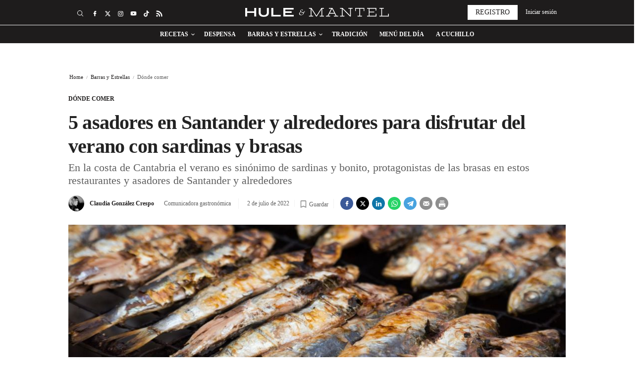

--- FILE ---
content_type: text/html; charset=UTF-8
request_url: https://www.huleymantel.com/barras-estrellas/donde-comer/asadores-en-santander-alrededores-sardinas-brasas_100570_102.html
body_size: 25849
content:
	
	
<!DOCTYPE html>
<html lang="es">
<head>
    <meta http-equiv="Content-Type" content="text/html; charset=utf-8" />
    <meta name='dailymotion-domain-verification' content='dmk1szdcinbdougx4' />
    <meta name="google-site-verification" content="FbE1uc-25luKK6iXTisGPAdQ7Vla2Ubn7DaztVf16Z4" />

                        <title>Los mejores asadores de pescado en Santander y alrededores (Cantabria)</title>
            <meta name="description" content="En la costa de Cantabria el verano es sinónimo de sardinas y bonito, protagonistas de las brasas en estos restaurantes y asadores de Santander y alrededores"/>
            <link rel="canonical" href="https://www.huleymantel.com/barras-estrellas/donde-comer/asadores-en-santander-alrededores-sardinas-brasas_100570_102.html" />
                <meta property="og:title" content="5 asadores en Santander y alrededores para disfrutar del verano con sardinas y brasas"/>
        <meta property="og:url" content="https://www.huleymantel.com/barras-estrellas/donde-comer/asadores-en-santander-alrededores-sardinas-brasas_100570_102.html"/>
        <meta property="og:description" content="En la costa de Cantabria el verano es sinónimo de sardinas y bonito, protagonistas de las brasas en estos restaurantes y asadores de Santander y alrededores"/>
        <meta property="og:image" content="https://www.huleymantel.com/uploads/s1/34/98/89/disen-o-sin-ti-tulo-2022-07-02t003520-214_4_1000x563.jpeg"/>
        <meta property="og:image:width" content="1000"/>
        <meta property="og:image:height" content="563"/>
        <meta property="og:type" content="website"/>
        
            <meta name="locality" content="Barcelona, Spain"/>
            <meta property="article:published_time" content="2022-07-02 07:00:00" />
    <meta property="article:modified_time" content="2025-05-22 10:36:07" />
    <meta property="last_modified" content="2025-05-22 10:36:07" />

    
    <meta property="og:site_name" content="Hule y Mantel"/>

            <meta name="robots" content="index, follow, max-snippet:-1, max-image-preview:large, max-video-preview:-1">
    
            <meta name="twitter:card" content="summary_large_image"/>
        <meta name="twitter:url" content="https://www.huleymantel.com/barras-estrellas/donde-comer/asadores-en-santander-alrededores-sardinas-brasas_100570_102.html"/>
        <meta name="twitter:title" content="5 asadores en Santander y alrededores para disfrutar del verano con sardinas y brasas"/>
        <meta name="twitter:description" content="En la costa de Cantabria el verano es sinónimo de sardinas y bonito, protagonistas de las brasas en estos restaurantes y asadores de Santander y alrededores"/>
        <meta name="twitter:image:src" content="https://www.huleymantel.com/uploads/s1/34/98/89/disen-o-sin-ti-tulo-2022-07-02t003520-214_4_1000x563.jpeg"/>
        
        
    <link rel="shortcut icon" href="/favicon.ico"/>
    <link rel="apple-touch-icon" sizes="72x72" href="https://www.huleymantel.com/uploads/static/hule-y-mantel/logos/apple-touch-icon-72x72.png"/>
    <link rel="apple-touch-icon" sizes="114x114" href="https://www.huleymantel.com/uploads/static/hule-y-mantel/logos/apple-touch-icon-114x114.png"/>
    <link rel="apple-touch-icon-precomposed" sizes="72x72" href="https://www.huleymantel.com/uploads/static/hule-y-mantel/logos/apple-touch-icon-72x72.png"/>
    <link rel="apple-touch-icon-precomposed" sizes="144x144" href="https://www.huleymantel.com/uploads/static/hule-y-mantel/logos/apple-touch-icon-114x114.png"/>

    <!-- RSS -->
    <link rel="alternate" type="application/rss+xml" title="RSS Hule y Mantel" href="https://www.huleymantel.com/uploads/feeds/feed_hule-y-mantel_es.xml">

    <meta name="viewport" content="width=device-width, initial-scale=1.0">

                <link rel="preload" as="style" href="/uploads/static/hule-y-mantel/dist/css/article-css.css?t=202508201510">
    <link rel="stylesheet" href="/uploads/static/hule-y-mantel/dist/css/article-css.css?t=202508201510">
        <!-- imagePreload -->
                            
            <link rel="preload" href="https://www.huleymantel.com/uploads/s1/34/98/91/disen-o-sin-ti-tulo-2022-07-02t003520-214_6_489x275.jpeg" as="image" media="(max-width:500px)" fetchpriority="high">
            <link rel="preload" href="https://www.huleymantel.com/uploads/s1/34/98/90/disen-o-sin-ti-tulo-2022-07-02t003520-214_5_659x371.jpeg" as="image" media="(min-width:501px) and (max-width:659px)" fetchpriority="high">
            <link rel="preload" href="https://www.huleymantel.com/uploads/s1/34/98/89/disen-o-sin-ti-tulo-2022-07-02t003520-214_4_1000x563.jpeg" as="image" media="(min-width:660px)" fetchpriority="high">
    

    <!-- \imagePreload -->

    <link rel="preload" href="https://www.huleymantel.com/uploads/static/hule-y-mantel/dist/fonts/merriweather-v25-latin-700.woff2" as="font" type="font/woff2" crossorigin>
    <link rel="preload" href="https://www.huleymantel.com/uploads/static/hule-y-mantel/dist/fonts/merriweather-v25-latin-regular.woff2" as="font" type="font/woff2" crossorigin>
    <link rel="preload" href="https://www.huleymantel.com/uploads/static/hule-y-mantel/dist/fonts/work-sans-v11-latin-regular.woff2" as="font" type="font/woff2" crossorigin>
    <link rel="preload" href="https://www.huleymantel.com/uploads/static/hule-y-mantel/dist/fonts/work-sans-v11-latin-500.woff2" as="font" type="font/woff2" crossorigin>
    <link rel="preload" href="https://www.huleymantel.com/uploads/static/hule-y-mantel/dist/fonts/work-sans-v11-latin-600.woff2" as="font" type="font/woff2" crossorigin>
    <link rel="preload" href="https://www.huleymantel.com/uploads/static/hule-y-mantel/dist/fonts/work-sans-v11-latin-700.woff2" as="font" type="font/woff2" crossorigin>
    <link rel="preload" href="https://www.huleymantel.com/uploads/static/hule-y-mantel/dist/fonts/work-sans-v11-latin-italic.woff2" as="font" type="font/woff2" crossorigin>
    <link rel="preload" href="https://www.huleymantel.com/uploads/static/hule-y-mantel/dist/fonts/work-sans-v11-latin-500italic.woff2" as="font" type="font/woff2" crossorigin>
    <link rel="preload" href="https://www.huleymantel.com/uploads/static/hule-y-mantel/dist/fonts/work-sans-v11-latin-600italic.woff2" as="font" type="font/woff2" crossorigin>
    <link rel="preload" href="https://www.huleymantel.com/uploads/static/hule-y-mantel/dist/fonts/work-sans-v11-latin-700italic.woff2" as="font" type="font/woff2" crossorigin>

    <script data-schema="Organization" type="application/ld+json">
        {"name":"huleymantel","url":"https://www.huleymantel.com","logo":"https://www.huleymantel.com/uploads/static/hule-y-mantel/logos/logo-1200x1200.png","sameAs":["https://facebook.com/huleymantel","https://twitter.com/huleymantel","https://www.instagram.com/huleymantel"],"@type":"Organization","@context":"http://schema.org"}
    </script>

            
<meta name="sectionTarget" content="barrasyestrellas_n">
<meta name="tagTarget" content="restaurantes,pescado,cantabria">
<meta name="compliantTarget" content="">



        <!--<script async src="https://t.seedtag.com/a/33721295.js"></script>-->
    
        <script src='https://cdn.adkaora.space/elespanol/generic/prod/adk-init.js' type="19ab019a293c8786b744adab-text/javascript" defer></script>
    
                    <link rel="amphtml" href="https://www.huleymantel.com/barras-estrellas/donde-comer/asadores-en-santander-alrededores-sardinas-brasas_100570_102_amp.html"/>
    
    <!-- CMP Code -->
    <!-- /CMP Code -->

    <!-- Adserver scripts -->
    <!-- /Adserver scripts -->

        
             <!-- Default Consent Mode config -->
        <script type="19ab019a293c8786b744adab-text/javascript">
            window.dataLayer = window.dataLayer || [];
            function gtag(){dataLayer.push(arguments);}
            (function(){
                gtag('consent', 'default', {
                    'ad_storage': 'granted',
                    'analytics_storage': 'granted',
                    'functionality_storage': 'granted',
                    'personalization_storage': 'granted',
                    'security_storage': 'granted',
                    'ad_user_data': 'granted',
                    'ad_personalization': 'granted',
                    'wait_for_update': 1500
                });
                gtag('consent', 'default', {
                    'region': ['AT', 'BE', 'BG', 'HR', 'CY', 'CZ', 'DK', 'EE', 'FI', 'FR', 'DE', 'GR', 'HU', 'IS', 'IE', 'IT', 'LV', 'LI', 'LT', 'LU', 'MT', 'NL', 'NO', 'PL', 'PT', 'RO', 'SK', 'SI', 'ES', 'SE', 'GB', 'CH'],
                    'ad_storage': 'denied',
                    'analytics_storage': 'denied',
                    'functionality_storage': 'denied',
                    'personalization_storage': 'denied',
                    'security_storage': 'denied',
                    'ad_user_data': 'denied',
                    'ad_personalization': 'denied',
                    'wait_for_update': 1500
                });
                gtag('set', 'ads_data_redaction', true);
                gtag('set', 'url_passthrough', false);
                const s={adStorage:{storageName:"ad_storage",serialNumber:0},analyticsStorage:{storageName:"analytics_storage",serialNumber:1},functionalityStorage:{storageName:"functionality_storage",serialNumber:2},personalizationStorage:{storageName:"personalization_storage",serialNumber:3},securityStorage:{storageName:"security_storage",serialNumber:4},adUserData:{storageName:"ad_user_data",serialNumber:5},adPersonalization:{storageName:"ad_personalization",serialNumber:6}};let c=localStorage.getItem("__lxG__consent__v2");if(c){c=JSON.parse(c);if(c&&c.cls_val)c=c.cls_val;if(c)c=c.split("|");if(c&&c.length&&typeof c[14]!==undefined){c=c[14].split("").map(e=>e-0);if(c.length){let t={};Object.values(s).sort((e,t)=>e.serialNumber-t.serialNumber).forEach(e=>{t[e.storageName]=c[e.serialNumber]?"granted":"denied"});gtag("consent","update",t)}}}
                if(Math.random() < 0.05) {if (window.dataLayer && (window.dataLayer.some(e => e[0] === 'js' && e[1] instanceof Date) || window.dataLayer.some(e => e['event'] === 'gtm.js' && e['gtm.start'] == true ))) {document.head.appendChild(document.createElement('img')).src = "//clickiocdn.com/utr/gtag/?sid=236689";}}
            })();
        </script>
        
        <!-- Clickio Consent Main tag -->
        <script async type="19ab019a293c8786b744adab-text/javascript" src="//clickiocmp.com/t/consent_236689.js"></script>
        
    
        <!-- Begin comScore Tag -->
        <script type="19ab019a293c8786b744adab-text/javascript">
        var tagHasBeenTriggered = false;
        
        
               
                window._comscore = window._comscore || [];
                window._comscore.push({ c1: "2", c2: "20873135", cs_ucfr: "" });
                (function() {
                var s = document.createElement("script"), el = document.getElementsByTagName("script")[0]; s.async = true;
                s.src = (document.location.protocol == "https:" ? "https://sb" : "http://b") + ".scorecardresearch.com/cs/34639941/beacon.js";
                el.parentNode.insertBefore(s, el);
                })();
              
    </script>
        <noscript> <img src="https://sb.scorecardresearch.com/p?c1=2&c2=20873135&cs_ucfr=1&cv=4.4.0&cj=1"> </noscript>
        <!-- End comScore Tag -->
        

        <!-- Google Analytics -->
                <script type="19ab019a293c8786b744adab-text/javascript" async src="https://www.googletagmanager.com/gtag/js?id=G-S0P0917YQQ"></script>
        <script type="19ab019a293c8786b744adab-text/javascript">
            window.dataLayer = window.dataLayer || [];
            function gtag(){dataLayer.push(arguments);}
            gtag('js', new Date());
            gtag('config', 'G-S0P0917YQQ');
        </script>
                <!-- Google Analytics -->

    		
	
	</head>
<body itemscope itemtype="http://schema.org/WebPage"     class="article category-8018">
<div class="o-page">
    <div class="cscontent">
            <div class="row row-top">
        <div class="col-xs-12 col-sm-12 col-md-12 col-lg-12"><div class="csl-inner csl-hot">
    <header id="header"
                            class="c-header format_2 is-reduced"
                >
        <!-- HEADER WRAPPER -->
        <div class="c-header__wrapper"  data-header-wrapper >
            <div class="c-header__container" data-id="mainheader__container"
                 data-render-logged-content-url="/_call?controller=ComitiumSuite%5CBundle%5CCSBundle%5CWidgets%5CHeader%5CController%5CWidgetController&amp;action=resolveAjaxAction&amp;_function=renderLoggedContentAction&amp;_parameters=rmRloz4pLnBBZclZn6vrMbLEQCnIq%252B0nrY9kQoHsFizjVERiKzVKpgEvPdmi76RtZUaMj83lx9K9xHvfbehWVXiItCe4EWfd9tBOgdASfcwFm60YqMI1ZUvjRYXmTcs%252FpgSGsT8sErChezvl4ulq0qWDN0ggxZzXXd5YWlNz3rGoJpkNylunea4Ffg0hqQtMVQnSgBkDqwLhFVieMq1htasQC%252BWwPOIswojuYmslpMukf0McDNdkwbTX6bcDOydPwU7ofBwwjqXb8iiBNi%252BUzTvorvwZe88coZOPZy0Bj3QWUbCGzFWUPMkA1JF0uRuirnbMkpg%252B%252Fd%252F0tNM1Iyk4IONn%252FX6m%252B0f%252FibXkR6xGTE5mb0e6OvFgunLB0SBcCq5mY%252BXMYNDS6Qo9yY7Tqv7xQhPudOexQ4vO6MU1s4SG%252FH0AC%252BsLGAeFesRQpGlFQzehlHbVofD2dlejOX1yncQg%252BqDkgDAhysdR%252BZoaLQMX%252BKKeCG5WnzwlDqRMk49zDUrGQ4BfhjmlUs4figIwuvbc8Zx9G7sx%252FOubQBipKUNUT9d0RFk5xF1X9caEiO7ofKXPrY93U4mzR0IZ9ZirITk1vRso3UlIalRNl7xhvMf9MJicEVn5njmuVeRV2UhQWuhyZVqiSFNn4iykYXkLfOqLHc8onNi2oJOszb5ObWWGDHn2ETqW5v8oilX07%252F2FSBqqVsDRMZPxDgPlqg1X7HnH5kvd%252BdTCF0qbdRTc7G6iE1HBa7wl3Ex1yPBbnwWRgyagNCz2kvF2L24V3mXZ4wuicJZzLJJ3%252FpW%252BbBCtf7bGTzEyyEB2mjytqgk6VOulLSfl">
                <!-- logo-project -->
                <div class="c-header__item c-header__logo" data-logo-container >
                                            <div><span class="c-mainlogo">
    <a href="/"
       title="Hule y Mantel"
       class="c-mainlogo__link">
        <svg class="c-mainlogo__icon is-desktop">
            <use
                    xlink:href="/uploads/static/hule-y-mantel/icons/icon-generic.svg#logo-main">
            </use>
        </svg>
        <svg class="c-mainlogo__icon is-mobile">
            <use
                    xlink:href="/uploads/static/hule-y-mantel/icons/icon-generic.svg#logo-responsive">
            </use>
        </svg>
        <span class="c-mainlogo__txt">Hule y Mantel</span>
    </a>
</span>

</div>
                                    </div>
                <!-- /logo-project -->

                <!-- search form -->
                                    <div class="c-header__item c-header__search-form c-form c-form--searchform"
                         style="display: none;" data-container-search>
                        <div class="c-form__wrapper">
                            <form action="https://www.huleymantel.com/buscador.html" class="c-form__form">
                                <input type="text" name="text" id="text"
                                       placeholder="¿Qué estás buscando?"
                                       ref="search" class="c-form__input" data-search-input />
                                <input type="submit"
                                       value="Buscar"
                                       class="c-form__submit"/>
                                <span class="c-form__close" data-button-search-close ></span>
                            </form>
                        </div>
                    </div>
                                <!-- /search form -->

                <!-- nav-list -->
                                    <div class="c-header__item c-header__menu" data-container-nav >
                        
    <nav class="c-menu" >
        <ul class="c-menu__list" >
                            <li class="c-menu__item has-subitems"
                                                                        data-button-subnav v-on:mouseover="openSubNav" v-on:mouseleave="closeSubNav"
                                                                                    >
                        <a  href="/receta" title="Recetas" class="c-menu__link">Recetas</a>
                                                                        <ul class="c-menu__sublist" >
                                                                    <li class="c-menu__subitem">
                                            <a  href="/trucos" title="Trucos" class="c-menu__subitem__link">Trucos</a>
                                    </li>
                                                            </ul>
                                                            </li>
                            <li class="c-menu__item"
                                                                                                        >
                        <a  href="/despensa" title="Despensa" class="c-menu__link">Despensa</a>
                                                                                </li>
                            <li class="c-menu__item has-subitems"
                                                                        data-button-subnav v-on:mouseover="openSubNav" v-on:mouseleave="closeSubNav"
                                                                                    >
                        <a  href="/barras-estrellas" title="Barras y Estrellas" class="c-menu__link">Barras y Estrellas</a>
                                                                        <ul class="c-menu__sublist" >
                                                                    <li class="c-menu__subitem">
                                            <a  href="/barras-estrellas/donde-comer" title="Dónde comer" class="c-menu__subitem__link">Dónde comer</a>
                                    </li>
                                                                    <li class="c-menu__subitem">
                                            <a  href="/barras-estrellas/idolos-mesas" title="Ídolos de mesas" class="c-menu__subitem__link">Ídolos de mesas</a>
                                    </li>
                                                                    <li class="c-menu__subitem">
                                            <a  href="/barras-estrellas/cuaderno-viaje" title="Cuaderno de Viaje" class="c-menu__subitem__link">Cuaderno de Viaje</a>
                                    </li>
                                                            </ul>
                                                            </li>
                            <li class="c-menu__item"
                                                                                                        >
                        <a  href="/tradicion" title="Tradición" class="c-menu__link">Tradición</a>
                                                                                </li>
                            <li class="c-menu__item"
                                                                                                        >
                        <a  href="/menu-dia" title="Menú del día" class="c-menu__link">Menú del día</a>
                                                                                </li>
                            <li class="c-menu__item"
                                                                                                        >
                        <a  href="/cuchillo" title="A Cuchillo" class="c-menu__link">A Cuchillo</a>
                                                                                </li>
                    </ul>
            </nav>
                    </div>
                
                <!-- user-options (Hazte socia, Mi cuenta) -->
                                    <div class="c-header__item c-header__user-options" data-not-logged>
                        <!-- Solo aparece si NO has accedido  -->
                        <div class="c-logged c-logged--out">
                            <a href="https://www.huleymantel.com/registro.html"
                               class="o-btn"
                               title="Registro">
                                <span class="o-btn__txt">Registro</span>
                            </a>
                                                                                    <a href="javascript:void(0)"
                               class="o-btn o-btn--transparent" data-login-show>
                                <span class="o-btn__txt">
                                    Iniciar sesión
                                </span>
                            </a>
                        </div>
                    </div>
                                <!-- /user-options (Hazte socia, Mi cuenta) -->

                <!-- social-networks -->
                <div class="c-header__item c-header__social">
                        
<div class="c-social">
    <ul class="c-social__list">
                    <li class="c-social__item is-facebook">
                <a href="https://facebook.com/huleymantel"
                   title="Síguenos en Facebook" rel="nofollow" class="c-social__link" target="_blank">
                   <svg class="c-social__img">
                        <use
                            href="/uploads/static/hule-y-mantel/icons/icon-generic.svg#icon-facebook">
                        </use>
                    </svg>
                </a>
            </li>
                            <li class="c-social__item is-twitter">
                <a href="https://twitter.com/huleymantel"
                   title="Síguenos en Twitter" rel="nofollow" class="c-social__link" target="_blank">
                   <svg class="c-social__img">
                        <use
                            href="/uploads/static/hule-y-mantel/icons/icon-generic.svg#icon-twitter-x">
                        </use>
                    </svg>
                </a>
            </li>
                            <li class="c-social__item is-instagram">
                <a href="https://www.instagram.com/huleymantel"
                   title="Síguenos en Instagram" rel="nofollow" class="c-social__link" target="_blank">
                   <svg class="c-social__img">
                        <use
                            href="/uploads/static/hule-y-mantel/icons/icon-generic.svg#icon-instagram">
                        </use>
                    </svg>
                </a>
            </li>
                                    <li class="c-social__item is-youtube">
                <a href="https://www.youtube.com/channel/UCh0xDAFmcKWYI5fpTyIdTyA" title="Síguenos en Youtube" rel="nofollow" class="c-social__link" target="_blank">
                    <svg class="c-social__img">
                        <use
                            href="/uploads/static/hule-y-mantel/icons/icon-generic.svg#icon-youtube">
                        </use>
                    </svg>
                </a>
            </li>
                            <li class="c-social__item is-tiktok">
                <a href="https://www.tiktok.com/@huleymantel" title="Síguenos en Tiktok" rel="nofollow" class="c-social__link" target="_blank">
                    <svg class="c-social__img">
                        <use
                            href="/uploads/static/hule-y-mantel/icons/icon-generic.svg#icon-tiktok">
                        </use>
                    </svg>
                </a>
            </li>
                            <li class="c-social__item is-rss">
                <a href="/uploads/feeds/feed_hule-y-mantel_es.xml" title="Core.default.social.rss.title" rel="nofollow" class="c-social__link" target="_blank">
                    <svg class="c-social__img">
                        <use
                            href="/uploads/static/hule-y-mantel/icons/icon-generic.svg#icon-rss">
                        </use>
                    </svg>
                </a>
            </li>
            </ul>
</div>

                </div>
                <!-- /social-networks -->

                <!-- search button-->
                <div class="c-header__item c-header__search-button" data-button-search >
                    <svg class="o-icon">
                        <use xlink:href="/uploads/static/hule-y-mantel/icons/icon-generic.svg#icon-search"></use>
                    </svg>
                    <div class="c-header__search-button__txt">
                        Buscar
                    </div>
                </div>
                <!-- /search button -->

                <!-- icon menú (responsive/is-reduced) -->
                <div class="c-header__item c-header__menu-btn" style="display: none;"  data-button-nav>
                    <svg class="o-icon o-icon--s3">
                                                <use href="/uploads/static/hule-y-mantel/icons/icon-generic.svg#icon-nav"></use>
                    </svg>
                </div>
                <!-- /icon menú (responsive) -->

                <!-- icon user (responsive) -->
                <div class="c-header__item c-header__user-btn"  style="display:none;" data-user-button >
                    <div data-login-show>
                        <svg class="o-icon o-icon--s3">
                                                        <use href="/uploads/static/hule-y-mantel/icons/icon-generic.svg#icon-user-negative"></use>
                        </svg>
                    </div>
                </div>
                <!-- /icon user (responsive) -->
            </div>
        </div>
        <!-- /HEADER WRAPPER -->
                <script type="application/ld+json">{"@context":"https://schema.org","@graph":[{"@id":"https://www.huleymantel.com - huleymantel.com","@type":"SiteNavigationElement","name":"Recetas","url":"https://www.huleymantel.com/receta"},{"@id":"https://www.huleymantel.com - huleymantel.com","@type":"SiteNavigationElement","name":"Despensa","url":"https://www.huleymantel.com/despensa"},{"@id":"https://www.huleymantel.com - huleymantel.com","@type":"SiteNavigationElement","name":"Barras y Estrellas","url":"https://www.huleymantel.com/barras-estrellas"},{"@id":"https://www.huleymantel.com - huleymantel.com","@type":"SiteNavigationElement","name":"Tradici\u00f3n","url":"https://www.huleymantel.com/tradicion"},{"@id":"https://www.huleymantel.com - huleymantel.com","@type":"SiteNavigationElement","name":"Men\u00fa del d\u00eda","url":"https://www.huleymantel.com/menu-dia"},{"@id":"https://www.huleymantel.com - huleymantel.com","@type":"SiteNavigationElement","name":"A cuchillo","url":"https://www.huleymantel.com/cuchillo"}]}</script>
    </header>
            <div data-breaking-news data-url="https://www.huleymantel.com//uploads/static/hule-y-mantel/breaking-news-es.json" data-locale="es"></div>
    </div></div>
    </div>
    <div class="row row-content">
        <div class="col-xs-12 col-sm-12 col-md-12 col-lg-12"><div class="csl-inner csl-hot"><div class="c-banner c-banner--990x250 c-banner--desktop" data-banner="ldb1" data-banner-name="ldb1">
    
                                    <cs-ads data-condition="> 650" type="dfp" class='banner banner-ldb1' data-banner="ldb1" data-banner-name="ldb1" data-format-id="ldb1" data-id="ldb1" data-size="desktop"></cs-ads>
                    
    </div></div></div>
    </div>
    <main>
        <article class="c-mainarticle" data-scroll-tracker>
            <div class="row row-content">
                <div class="col-xs-12 col-sm-12 col-md-12 col-lg-12"><div class="csl-inner csl-hot">    <ul class="c-breadcrumb">
                    <li class="c-breadcrumb__item">
                            <p class="c-breadcrumb__title">
                    <a class="c-breadcrumb__link" href="https://www.huleymantel.com" title="Home">Home</a>
                </p>
                <svg class="c-breadcrumb__icon">
                    <use xlink:href="/uploads/static/hule-y-mantel/icons/icon-generic.svg#icon-breadcrumb-separator">
                    </use>
                </svg>
                        </li>
                    <li class="c-breadcrumb__item">
                            <p class="c-breadcrumb__title">
                    <a class="c-breadcrumb__link" href="https://www.huleymantel.com/barras-estrellas" title="Barras y Estrellas">Barras y Estrellas</a>
                </p>
                <svg class="c-breadcrumb__icon">
                    <use xlink:href="/uploads/static/hule-y-mantel/icons/icon-generic.svg#icon-breadcrumb-separator">
                    </use>
                </svg>
                        </li>
                    <li class="c-breadcrumb__item">
                            <p class="c-breadcrumb__title is-current">Dónde comer</p>
                        </li>
            </ul>
            <script type="application/ld+json">{"@context":"https://schema.org","@type":"BreadcrumbList","itemListElement":[[{"@type":"ListItem","position":1,"item":{"@id":"https://www.huleymantel.com","name":"huleymantel.com"}},{"@type":"ListItem","position":2,"item":{"@id":"https://www.huleymantel.com/barras-estrellas","name":"Barras y Estrellas"}},{"@type":"ListItem","position":3,"item":{"@id":"https://www.huleymantel.com/barras-estrellas/donde-comer","name":"D\u00f3nde comer"}}]]}</script>
    
    
        <div class="c-mainarticle__top">

                    <div class="c-mainarticle__category">
                                    <a  href="https://www.huleymantel.com/barras-estrellas/donde-comer" title="Dónde comer" class="mainarticle__catlink">Dónde comer</a>
            </div>
        
            <h1  class="c-mainarticle__title">5 asadores en Santander y alrededores para disfrutar del verano con sardinas y brasas</h1>


                    <h2 class="c-mainarticle__subtitle">En la costa de Cantabria el verano es sinónimo de sardinas y bonito, protagonistas de las brasas en estos restaurantes y asadores de Santander y alrededores</h2>
        
        <div class="c-mainarticle__info">
                            <div class="c-mainarticle__author">
                                                                        <figure class="c-mainarticle__author-fig">
                                    
    
                                        <picture >
                                    <source srcset="https://www.huleymantel.com/uploads/s1/30/18/44/sin-ti-tulo-300-x-300-px-1_11_75x75.jpeg" media="(min-width:0)" />
                                                                                                                                        <img src="https://www.huleymantel.com/uploads/s1/30/18/39/sin-ti-tulo-300-x-300-px-1.jpeg" alt="Claudia González Crespo, autora gastronómica en Hule y Mantel" title="Claudia González Crespo, autora gastronómica en Hule y Mantel"  class="c-mainarticle__author-img" width="75" height="75" loading="eager" />
    </picture>

    
                            </figure>
                                                <div class="c-mainarticle__author-text">
                            <p class="c-mainarticle__author-name">                                <a  href="https://www.huleymantel.com/claudia-gonzalez-crespo_163_115.html" title="Claudia González Crespo" class="c-news-block__author-link" rel="author">Claudia González Crespo</a>
            </p>
                                                            <p class="c-mainarticle__author-position">Comunicadora gastronómica</p>
                                                    </div>
                                    </div>
                        <p class="c-mainarticle__date">
                <time class="c-mainarticle__time">
                    2 de julio de 2022
                </time>
            </p>

            <!-- article save -->
            <p class="c-mainarticle__save" data-id="add-to-favorite-button" data-url="/_call?controller=ComitiumSuite%5CBundle%5CCSBundle%5CWidgets%5CArticleViewer%5CController%5CWidgetController&amp;action=renderFavoriteButtonAction&amp;_parameters=rmRloz4pLnBBZclZn6vrMYLeYbOHrLuACMugucw3dXyJJzHXL7l1aH7Jv6teJrbgO%252BNdznwAkfMrCEIZpBOPzXLlGp9mWCTWJ3s33jAF4zp0XADOCImQ%252BEwNF8r4qmJpGXsyG8ru8iuNh7eDZf8rLd22U6lE9nRHJUpsj9d7RxzLRKLSlb75poGIpWFDNVULiTPPueoeO0yg4sbdMhb57%252FSA56c500tmaCX7bkOaAIlHEAKd%252FtldQ9ozkyYlCiYXWGDkSDrHAEdiOukL%252F3W5%252BR9Fd9BWnBKJ7fPT1DbvsgBhPBxWKmbMc8QSqKie35qss5c116tYoqXmBs0cHuT9C0VHaHg0OXoQlNox1UalLMQAyUSCZYyv4Buy%252F3Fawd5a8FzkTo6X1Jn%252FkIJ3oVkddv3YLQ%252FHqcbl1ArvPkXGBeYundtWebIBjxbPqMR5E7O8PJlnqL0KnBhkb593Y39c6I%252BlgOTkdPgy7lPdcB0U1di2DG15hSxh8jaQ239RXNssvRi3GRGLp0WXaDQ%252Ftk%252BVlzBYdVp0YXi8vUATxV3TAVNTpNO0bO9TEvH8IegzcVXwIuZuIBbcUla0YXbPBFLo9yZtVuWDJaFFcbLQKzYaBf72AwCudyfHhLpDTfB3HflvhwXiwXAOS3QhCxCiUTkCtuGyVUEBXG542vuFTuJyaHLv%252Fqsq1VJ0NCYgwnhYKrR%252B8%252Fdv5JN5yxpiJ6cspLMtvo4wGrY6QPWFAcRC%252Bf%252BfnYoBLXeIMelbBu%252BddEa4Oiv3umjIQ0TcOF2jPk%252BCQ7NMINnEeYcI8xsw85L0zTvOTUZXV%252B3wzbsP8DUBqJgz6%252F7YwaULdera7Y3ap1c%252BjfwdqoJh7uQmV8yAfulJqcS0fX8%253D&amp;_articleId=100570" style="cursor: pointer">
                                <span data-login-show>
                    <svg class="o-icon">
                        <use href="/uploads/static/hule-y-mantel/icons/icon-generic.svg#icon-save-article">
                        </use>
                    </svg>
                    <span class="c-mainarticle__save-text">
                        Guardar
                    </span>
                </span>
            </p>
            <!-- /article save -->
            <div class="c-mainarticle__share is-top-position">
                                    
<div class="c-social">
    <ul class="c-social__list">
                    <li class="c-social__item is-facebook">
                <a href="https://www.facebook.com/sharer/sharer.php?u=https://www.huleymantel.com/barras-estrellas/donde-comer/asadores-en-santander-alrededores-sardinas-brasas_100570_102.html" target="_blank" title="Facebook" rel="nofollow" class="c-social__link">
                    <svg class="c-social__img">
                        <use
                            href="/uploads/static/hule-y-mantel/icons/icon-generic.svg#icon-facebook">
                        </use>
                    </svg>
                </a>
            </li>
                            <li class="c-social__item is-twitter">
                <a href="https://twitter.com/intent/tweet?text=5 asadores en Santander y alrededores para disfrutar del verano con sardinas y brasas v%C3%ADa%3A%20%40huleymantel&url=https%3A%2F%2Fwww.huleymantel.com%2Fbarras-estrellas%2Fdonde-comer%2Fasadores-en-santander-alrededores-sardinas-brasas_100570_102.html" target="_blank" title="Twitter" rel="nofollow" class="c-social__link">
                    <svg class="c-social__img">
                        <use
                            href="/uploads/static/hule-y-mantel/icons/icon-generic.svg#icon-twitter-x">
                        </use>
                    </svg>
                </a>
            </li>
                            <li class="c-social__item is-linkedin">
                <a href="https://www.linkedin.com/shareArticle?mini=true&url=https://www.huleymantel.com/barras-estrellas/donde-comer/asadores-en-santander-alrededores-sardinas-brasas_100570_102.html&title=5%20asadores%20en%20Santander%20y%20alrededores%20para%20disfrutar%20del%20verano%20con%20sardinas%20y%20brasas" target="_blank" title="Linkedin" rel="nofollow" class="c-social__link">
                    <svg class="c-social__img">
                        <use
                            href="/uploads/static/hule-y-mantel/icons/icon-generic.svg#icon-linkedin">
                        </use>
                    </svg>
                </a>
            </li>
                            <li class="c-social__item is-whatsapp is-desktop">
                <a href="https://web.whatsapp.com/send?text=5 asadores en Santander y alrededores para disfrutar del verano con sardinas y brasas https://www.huleymantel.com/barras-estrellas/donde-comer/asadores-en-santander-alrededores-sardinas-brasas_100570_102.html" data-action="share/whatsapp/share" target="_blank" rel="nofollow" class="c-social__link">
                    <svg class="c-social__img">
                        <use
                            href="/uploads/static/hule-y-mantel/icons/icon-generic.svg#icon-whatsapp">
                        </use>
                    </svg>
                </a>
            </li>
                            <li class="c-social__item is-whatsapp is-mobile">
                <a href="https://api.whatsapp.com/send?text=5 asadores en Santander y alrededores para disfrutar del verano con sardinas y brasas https://www.huleymantel.com/barras-estrellas/donde-comer/asadores-en-santander-alrededores-sardinas-brasas_100570_102.html" data-action="share/whatsapp/share" target="_blank" rel="nofollow" class="c-social__link">
                    <svg class="c-social__img">
                        <use
                            href="/uploads/static/hule-y-mantel/icons/icon-generic.svg#icon-whatsapp">
                        </use>
                    </svg>
                </a>
            </li>
                            <li class="c-social__item is-telegram is-desktop">
                <a href="https://web.telegram.org/#/im?tgaddr=tg://msg_url?url=https://www.huleymantel.com/barras-estrellas/donde-comer/asadores-en-santander-alrededores-sardinas-brasas_100570_102.html&text=5 asadores en Santander y alrededores para disfrutar del verano con sardinas y brasas" target="_blank" rel="nofollow" class="c-social__link">
                    <svg class="c-social__img">
                        <use
                            href="/uploads/static/hule-y-mantel/icons/icon-generic.svg#icon-telegram">
                        </use>
                    </svg>
                </a>
            </li>
                            <li class="c-social__item is-telegram is-mobile">
                <a href="https://t.me/share/?url=https://www.huleymantel.com/barras-estrellas/donde-comer/asadores-en-santander-alrededores-sardinas-brasas_100570_102.html&text=5 asadores en Santander y alrededores para disfrutar del verano con sardinas y brasas" target="_blank" rel="nofollow" class="c-social__link">
                    <svg class="c-social__img">
                        <use
                            href="/uploads/static/hule-y-mantel/icons/icon-generic.svg#icon-telegram">
                        </use>
                    </svg>
                </a>
            </li>
                            <li class="c-social__item is-email">
                <a href="/cdn-cgi/l/email-protection#[base64]" target="_blank" title="Email" rel="nofollow" class="c-social__link">
                    <svg class="c-social__img">
                        <use
                            href="/uploads/static/hule-y-mantel/icons/icon-generic.svg#icon-mail">
                        </use>
                    </svg>
                </a>
            </li>
                            <li class="c-social__item is-print">
                <a href="javascript:window.print()" class="c-social__link" rel="nofollow">
                    <svg class="c-social__img">
                        <use
                            href="/uploads/static/hule-y-mantel/icons/icon-generic.svg#icon-print">
                        </use>
                    </svg>
                </a>
            </li>
            </ul>
</div>

            </div>

        </div>

                    <div class="c-mainarticle__main-media">
                <figure class="c-mainarticle__fig">
                        
    
                                        <picture >
                                    <source srcset="https://www.huleymantel.com/uploads/s1/34/98/91/disen-o-sin-ti-tulo-2022-07-02t003520-214_6_489x275.jpeg" media="(max-width:500px)" />
                                                                            <source srcset="https://www.huleymantel.com/uploads/s1/34/98/90/disen-o-sin-ti-tulo-2022-07-02t003520-214_5_659x371.jpeg" media="(min-width:501px) and (max-width:659px)" />
                                                                            <source srcset="https://www.huleymantel.com/uploads/s1/34/98/89/disen-o-sin-ti-tulo-2022-07-02t003520-214_4_1000x563.jpeg" media="(min-width:660px)" />
                                                                                                                                        <img src="https://www.huleymantel.com/uploads/s1/34/98/88/disen-o-sin-ti-tulo-2022-07-02t003520-214.jpeg" alt="Sardinas a la brasa / Foto: Canva / Los mejores asadores de sardinas y pescado en Santander y alrededores (Cantabria)" title="Sardinas a la brasa / Foto: Canva / Los mejores asadores de sardinas y pescado en Santander y alrededores (Cantabria)"  class="c-mainarticle__img" fetchpriority="high" width="1000" height="563" loading="eager" />
    </picture>

    
                                            <figcaption class="c-mainarticle__fig-cap">Sardinas a la brasa / Foto: Canva / Los mejores asadores de sardinas y pescado en Santander y alrededores (Cantabria)</figcaption>
                                    </figure>
            </div>
        
        
    </div>

<div class="c-banner c-banner--990x250 c-banner--mobile" data-banner="ldb1" data-banner-name="ldb1">
    
                                    <cs-ads data-condition="<= 650" type="dfp" class='banner banner-ldb1' data-banner="ldb1" data-banner-name="ldb1" data-format-id="ldb1" data-id="ldb1" data-size="mobile"></cs-ads>
                    
    </div></div></div>
            </div>
            <div class="row row-content">
                <div class="col-xs-12 col-sm-12 col-md-8 col-lg-8"><div class="csl-inner csl-hot">

    
                
<div class="c-mainarticle__body" data-article-permalink="https://www.huleymantel.com/barras-estrellas/donde-comer/asadores-en-santander-alrededores-sardinas-brasas_100570_102.html" id="mainarticle-body">
    <p>De entre todos los recuerdos estivales próximos al mar, de celebraciones y reuniones familiares o con amigos, de mesas largas, alegres y ruidosas, tengo una memoria preferida, asociada <strong>al estreno del</strong> <strong>verano</strong>. Porque el pistoletazo de salida de la mejor época del año para vivir al pie del Cantábrico lo marca la cena de San Juan, en la que el menú consiste en un <strong>desfile de bandejas cargadas de sardinas asadas</strong>, brillantes y tersas, que comemos con las manos, y ruedas de bonito a la brasa o encebolladas, acompañadas de <strong>ensalada de tomate, lechuga y cebolleta fresca</strong>.</p><div class="c-banner c-banner--300x600 c-banner--mobile" data-banner="rd1" data-banner-name="rd1">
    
                                    <cs-ads data-condition="<= 650" type="dfp" class='banner banner-rd1' data-banner="rd1" data-banner-name="rd1" data-format-id="rd1" data-id="rd1" data-size="mobile"></cs-ads>
                    
    </div>
<div class="c-mainarticle__main-media" data-ck-asset-wrapper=""><figure class="c-mainarticle__fig"><img loading="lazy" alt="Sardinas asadas y ensalada de tomate y cebolleta / Foto: Pexels" data-id="349903" data-resize="5" height="371" src="/uploads/s1/34/99/05/disen-o-sin-ti-tulo-2022-07-02t003336-585_5_659x371.jpeg" title="Sardinas asadas y ensalada de tomate y cebolleta / Foto: Pexels" width="659"><figcaption class="c-mainarticle__fig-cap">Sardinas asadas y ensalada de tomate y cebolleta / Foto: Pexels</figcaption></figure></div>
<p>Producto, buen control de la técnica para asar estas <strong>joyas</strong> <strong>y un mantel de papel</strong> sobre el que disfrutar de todo ello. Aquí van cinco asadores de Santander y alrededores en los que celebrar que el verano ya está aquí. Eso sí, recuerda que también es temporada alta en el norte, por lo que si quieres asegurar tu mesa en cualquiera de estos restaurantes, siempre es mejor reservar.</p>
<div class="cke-element cke-element--102"><section class="c-mainarticle__related"><div class="c-mainarticle__related-item">
<div class="c-mainarticle__related-item-img-wrapper" data-is-article="100094" data-comitium-article-image="100094"><figure class="c-image__fig"><ahref title="Bahía de Santander / El Coleccionista de Instantes en Flickr" class="c-image__imglink"><picture><source srcset="https://www.huleymantel.com/uploads/s1/30/31/42/disen-o-sin-ti-tulo-2022-01-13t220012-760_9_120x68.jpeg" media="(min-width:0)"></source><img loading="lazy" src="https://www.huleymantel.com/uploads/s1/30/31/36/disen-o-sin-ti-tulo-2022-01-13t220012-760.jpeg" alt="Bahía de Santander / El Coleccionista de Instantes en Flickr" title="Bahía de Santander / El Coleccionista de Instantes en Flickr" class="c-image__img" width="120" height="68"></picture></ahref></figure></div>
<div class="c-mainarticle__related-item-txt">
<div class="c-mainarticle__related-item-category">Relacionado</div>
<a href="https://www.huleymantel.com/barras-estrellas/donde-comer/restaurantes-donde-comer-en-tu-ruta-por-bahia-santander_100094_102.html" title="Dónde comer en tu ruta por la bahía de Santander" class="c-mainarticle__related-item-link">Dónde comer en tu ruta por la bahía de Santander</a>
</div>
</div></section></div>
<h2>Barrio Pesquero</h2>
<p>El Poblado Pesquero de Sotileza de Santander, conocido popularmente como <strong>Barrio Pesquero</strong>, comenzó a tomar forma a mediados del siglo XX, al trasladarse las viviendas de los pescadores desde la zona urbana próxima a Puertochico. Con un breve paseo desde el centro de la ciudad, recorriendo el frente marítimo, se puede descubrir este barrio de construcciones bajas con patios interiores que esconden, en sus entrañas, algunos de los <strong>restaurantes especializados en pescado y marisco</strong> con mejor calidad-precio de la capital cántabra. </p><div class="c-banner c-banner--300x250 c-banner--mobile" data-banner="r1" data-banner-name="r1">
    
                                    <cs-ads data-condition="<= 650" type="dfp" class='banner banner-r1' data-banner="r1" data-banner-name="r1" data-format-id="r1" data-id="r1" data-size="mobile"></cs-ads>
                    
    </div>
<div class="c-mainarticle__main-media" data-ck-asset-wrapper=""><figure class="c-mainarticle__fig"><img loading="lazy" alt="Bandeja de sardinas asadas / Foto: Canva" data-id="349814" data-resize="5" height="371" src="/uploads/s1/34/98/16/disen-o-sin-ti-tulo-2022-07-01t152022-158_5_659x371.png" title="Bandeja de sardinas asadas / Foto: Canva" width="659"><figcaption class="c-mainarticle__fig-cap">Bandeja de sardinas asadas / Foto: Canva</figcaption></figure></div>
<p>Si de parrilladas de sardinas se trata, el restaurante marisquería <strong>Casa Jose </strong>es el lugar indicado. Un negocio familiar con una carta repleta de buenas opciones para acompañar las sardinas, protagonistas de sus brasas. También son referencia en platos como <strong>el arroz con bogavante o las mariscadas</strong>. Completarían mi comanda de verano los <strong>mejillones</strong> en salsa, <strong>los maganos de guadañeta</strong> y una ensalada. // <strong><a href="https://marisqueriacasajose.es/">Casa Jose</a></strong>. Plaza de Cabildos, 1.</p>
<div class="cke-element cke-element--102"><section class="c-mainarticle__related"><div class="c-mainarticle__related-item">
<div class="c-mainarticle__related-item-img-wrapper" data-is-article="100353" data-comitium-article-image="100353"><figure class="c-image__fig"><ahref title="Cocido lebaniego, propio de Picos de Europa / Foto: Canva / Dónde comer en Santander el cocido lebaniego y otros platos populares" class="c-image__imglink"><picture><source srcset="https://www.huleymantel.com/uploads/s1/32/84/70/disen-o-sin-ti-tulo-2022-04-12t172915-407_9_120x68.jpeg" media="(min-width:0)"></source><img loading="lazy" src="https://www.huleymantel.com/uploads/s1/32/84/64/disen-o-sin-ti-tulo-2022-04-12t172915-407.jpeg" alt="Cocido lebaniego, propio de Picos de Europa / Foto: Canva / Dónde comer en Santander el cocido lebaniego y otros platos populares" title="Cocido lebaniego, propio de Picos de Europa / Foto: Canva / Dónde comer en Santander el cocido lebaniego y otros platos populares" class="c-image__img" width="120" height="68"></picture></ahref></figure></div>
<div class="c-mainarticle__related-item-txt">
<div class="c-mainarticle__related-item-category">Relacionado</div>
<a href="https://www.huleymantel.com/barras-estrellas/donde-comer/donde-comer-en-santander-cocido-lebaniego-otros-platos-populares_100353_102.html" title="Dónde comer en Santander el cocido lebaniego, el montañés y otros platos populares" class="c-mainarticle__related-item-link">Dónde comer en Santander el cocido lebaniego, el montañés y otros platos populares</a>
</div>
</div></section></div>
<h2>Monte</h2>
<div class="c-mainarticle__main-media" data-ck-asset-wrapper=""><figure class="c-mainarticle__fig"><img loading="lazy" alt="Faro de Cabo Mayor en Santander / Foto: Canva" data-id="349785" data-resize="5" height="371" src="/uploads/s1/34/97/87/disen-o-sin-ti-tulo-2022-07-01t145349-647_5_659x371.png" title="Faro de Cabo Mayor en Santander / Foto: Canva" width="659"><figcaption class="c-mainarticle__fig-cap">Faro de Cabo Mayor en Santander / Foto: Canva</figcaption></figure></div>
<p><strong>Monte</strong> está situada en la cara norte del municipio de Santander, es decir, damos un giro de 180 grados sobre la habitual vista de la bahía y observamos en dirección contraria, al otro lado de la ciudad. Puedes subir paseando en dirección al <strong>faro de Cabo Mayor</strong>, pasando por Mataleñas y desviándote después, aunque también hay opciones para llegar en autobús y, por supuesto, en coche.</p><div class="c-banner c-banner--300x600 c-banner--mobile" data-banner="rd2" data-banner-name="rd2">
    
                                    <cs-ads data-condition="<= 650" type="dfp" class='banner banner-rd2' data-banner="rd2" data-banner-name="rd2" data-format-id="rd2" data-id="rd2" data-size="mobile"></cs-ads>
                    
    </div>
<div class="c-mainarticle__main-media" data-ck-asset-wrapper=""><div class="c-mainarticle__main-media" data-ck-asset-wrapper=""><figure class="c-mainarticle__fig"><img loading="lazy" alt="Sardinas listas para asar / Foto: Pexels" data-id="349771" data-resize="5" height="371" src="/uploads/s1/34/97/73/disen-o-sin-ti-tulo-2022-07-01t142938-785_5_659x371.png" title="Sardinas listas para asar / Foto: Pexels" width="659"><figcaption class="c-mainarticle__fig-cap">Sardinas listas para asar / Foto: Pexels</figcaption></figure></div></div>
<p>Próximos entre sí, están el asador <strong>El Pozo </strong>y el restaurante <strong>Conde Luna</strong>, dos opciones estupendas para una comida o cena de verano que tenga como protagonistas las <strong>sardinas a la brasa</strong>, que, en ambos casos, pueden complementarse con otras opciones de raciones y picoteo. En el primero, es también remarcable su buena mano con el <strong>bonito del Cantábrico, que ofrecen asado, y con los bocartes fritos o rebozados</strong>, otra de las delicias veraniegas por excelencia. Si te apetece disfrutar de la sardinada al aire libre, el Conde Luna tiene terraza. // <strong>Asador El Pozo</strong>. Inés Diego del Noval, 60 / <strong><a href="https://www.restaurantecondeluna.com/">Restaurante Conde Luna</a></strong>. Inés Diego del Noval, 11.</p>
<div class="cke-element cke-element--102"><section class="c-mainarticle__related"><div class="c-mainarticle__related-item">
<div class="c-mainarticle__related-item-img-wrapper" data-is-article="100078" data-comitium-article-image="100078"><figure class="c-image__fig"><ahref title="Sobaos pasiegos recién hechos / Mamensp, Shutterstock" class="c-image__imglink"><picture><source srcset="https://www.huleymantel.com/uploads/s1/30/19/04/mamensp-shutterstock_9_120x68.jpeg" media="(min-width:0)"></source><img loading="lazy" src="https://www.huleymantel.com/uploads/s1/30/18/98/mamensp-shutterstock.jpeg" alt="Sobaos pasiegos recién hechos / Mamensp, Shutterstock" title="Sobaos pasiegos recién hechos / Mamensp, Shutterstock" class="c-image__img" width="120" height="68"></picture></ahref></figure></div>
<div class="c-mainarticle__related-item-txt">
<div class="c-mainarticle__related-item-category">Relacionado</div>
<a href="https://www.huleymantel.com/tradicion/sobao-pasiego-ingenio-pasiegas-origen_100078_102.html" title="El sobao y el ingenio de las pasiegas" class="c-mainarticle__related-item-link">El sobao y el ingenio de las pasiegas</a>
</div>
</div></section></div>
<div class="cke-element cke-element--102"><section class="c-mainarticle__related"><div class="c-mainarticle__related-item">
<div class="c-mainarticle__related-item-img-wrapper" data-is-article="100077" data-comitium-article-image="100077"><figure class="c-image__fig"><ahref title="Elaboración de sobaos pasiegos en el obrador Etelviña Sanudo" class="c-image__imglink"><picture><source srcset="https://www.huleymantel.com/uploads/s1/30/18/52/elaboracio-n-de-sobaos-pasiegos-en-el-obrador-etelvin-a-sanudo_9_120x68.jpeg" media="(min-width:0)"></source><img loading="lazy" src="https://www.huleymantel.com/uploads/s1/30/18/46/elaboracio-n-de-sobaos-pasiegos-en-el-obrador-etelvin-a-sanudo.jpeg" alt="Elaboración de sobaos pasiegos en el obrador Etelviña Sanudo" title="Elaboración de sobaos pasiegos en el obrador Etelviña Sanudo" class="c-image__img" width="120" height="68"></picture></ahref></figure></div>
<div class="c-mainarticle__related-item-txt">
<div class="c-mainarticle__related-item-category">Relacionado</div>
<a href="https://www.huleymantel.com/despensa/donde-comprar-mejores-sobaos-pasiegos-estes-donde-estes_100077_102.html" title="Dónde comprar los mejores sobaos pasiegos, estés donde estés" class="c-mainarticle__related-item-link">Dónde comprar los mejores sobaos pasiegos, estés donde estés</a>
</div>
</div></section></div>
<h2>Pedreña</h2>
<div class="c-mainarticle__main-media" data-ck-asset-wrapper=""><figure class="c-mainarticle__fig"><img loading="lazy" alt="Vista de Santander desde Pedreña / Foto: Canva" data-id="349757" data-resize="5" height="371" src="/uploads/s1/34/97/59/disen-o-sin-ti-tulo-2022-07-01t143201-411_5_659x371.png" title="Vista de Santander desde Pedreña / Foto: Canva" width="659"><figcaption class="c-mainarticle__fig-cap">Vista de Santander desde Pedreña / Foto: Canva</figcaption></figure></div>
<p>Pedreña se encuentra, bahía de por medio, frente a frente con Santander. Famosa por su campo de golf, consagrado por el cántabro Severiano Ballesteros, también es uno de los lugares de peregrinación para quienes saben comer buenos pescados a la brasa. Mis preferidos: <strong>La Trainera</strong>, un restaurante que también sirve buenos arroces y mariscos, y que tiene una muy buena <strong>terraza</strong> para comer o cenar en verano; y el asador <strong><a data-external="0" data-intl-links-es="https://www.huleymantel.com/barras-estrellas/donde-comer/restaurantes-donde-comer-en-tu-ruta-por-bahia-santander_100094_102.html" href="https://www.huleymantel.com/barras-estrellas/donde-comer/restaurantes-donde-comer-en-tu-ruta-por-bahia-santander_100094_102.html" rel="follow" target="_self" title="Dónde comer en tu ruta por la bahía de Santander">El Tronky</a> </strong>que, en mi opinión, <strong>es el mejor de la zona</strong> y uno mis lugares favoritos en las proximidades de la bahía. </p><div class="c-banner c-banner--300x250 c-banner--mobile" data-banner="r2" data-banner-name="r2">
    
                                    <cs-ads data-condition="<= 650" type="dfp" class='banner banner-r2' data-banner="r2" data-banner-name="r2" data-format-id="r2" data-id="r2" data-size="mobile"></cs-ads>
                    
    </div>
<div class="cke-element cke-element--102"><section class="c-mainarticle__related"><div class="c-mainarticle__related-item">
<div class="c-mainarticle__related-item-img-wrapper" data-is-article="100207" data-comitium-article-image="100207"><figure class="c-image__fig"><ahref title="Anchoas recién capturadas / canva / Cuando el boquerón cantábrico se topó con la salazón siciliana" class="c-image__imglink"><picture><source srcset="https://www.huleymantel.com/uploads/s1/31/56/25/disen-o-sin-ti-tulo-2022-02-19t093251-526_9_120x68.jpeg" media="(min-width:0)"></source><img loading="lazy" src="https://www.huleymantel.com/uploads/s1/31/56/19/disen-o-sin-ti-tulo-2022-02-19t093251-526.jpeg" alt="Anchoas recién capturadas / canva / Cuando el boquerón cantábrico se topó con la salazón siciliana" title="Anchoas recién capturadas / canva / Cuando el boquerón cantábrico se topó con la salazón siciliana" class="c-image__img" width="120" height="68"></picture></ahref></figure></div>
<div class="c-mainarticle__related-item-txt">
<div class="c-mainarticle__related-item-category">Relacionado</div>
<a href="https://www.huleymantel.com/tradicion/cuando-boqueron-cantabrico-se-topo-con-salazon-siciliana_100207_102.html" title="Cuando el boquerón cantábrico se topó con la salazón siciliana" class="c-mainarticle__related-item-link">Cuando el boquerón cantábrico se topó con la salazón siciliana</a>
</div>
</div></section></div>
<div class="c-mainarticle__main-media" data-ck-asset-wrapper=""><figure class="c-mainarticle__fig"><img loading="lazy" alt="El asador Pedro Guevara con un cuco / El Tronky (Santander)" data-id="303163" data-resize="5" height="371" src="/uploads/s1/30/31/65/sin-ti-tulo-1200-x-800-px-1_5_659x371.jpeg" title="El asador Pedro Guevara con un cuco / El Tronky (Santander)" width="659"><figcaption class="c-mainarticle__fig-cap">El asador Pedro Guevara con un cuco / El Tronky (Santander)</figcaption></figure></div>
<p>Puedes llegar hasta Pedreña en coche, pero si tu origen es la ciudad de Santander, también es posible hacerlo en barco, comprando un ticket para la lancha de los Reginas. Estas características<strong> barcazas de panza roja </strong>que cruzan la bahía constantemente son un clásico de la ciudad y una opción más que recomendable para observarla desde el mar. Tanto si eres de aquí como si estás de paso, esta es una vista imperdible. // <strong><a data-external="1" href="https://www.latrainerapedrena.com/" rel="nofollow" target="_blank" title="La Trainera">La Trainera</a></strong>. Av. Severiano Ballesteros, 134. / <strong><a data-external="1" href="https://asadoreltronky.com/" rel="nofollow" target="_blank" title="Asador El Tronky">Asador El Tronky</a></strong>. Barrio El Muelle S/N, frente a los embarcaderos. //</p>
<div class="c-mainarticle__main-media" data-ck-asset-wrapper=""><figure class="c-mainarticle__fig"><img loading="lazy" alt="Pedreñera de la bahía de Santander / Los Reginas" data-id="303150" data-resize="5" height="371" src="/uploads/s1/30/31/52/sin-ti-tulo-1200-x-800-px_5_659x371.jpeg" title="Pedreñera de la bahía de Santander / Los Reginas" width="659"><figcaption class="c-mainarticle__fig-cap">Pedreñera de la bahía de Santander / Los Reginas</figcaption></figure></div>
<div class="c-mainarticle__main-media" data-ck-asset-wrapper=""><figure class="c-mainarticle__fig"><img loading="lazy" alt="Amanecer en La Bahía de Santander / Wikipedia" data-id="303122" data-resize="5" height="371" src="/uploads/s1/30/31/24/disen-o-sin-ti-tulo-2022-01-13t215001-667_5_659x371.jpeg" title="Amanecer en La Bahía de Santander / Wikipedia" width="659"><figcaption class="c-mainarticle__fig-cap">Amanecer en La Bahía de Santander / Wikipedia</figcaption></figure></div>
</div>

    <script data-cfasync="false" src="/cdn-cgi/scripts/5c5dd728/cloudflare-static/email-decode.min.js"></script><script type="application/ld+json">{"@context":"http://schema.org","@type":"NewsArticle","mainEntityOfPage":{"@type":"WebPage","@id":"https://www.huleymantel.com/barras-estrellas/donde-comer/asadores-en-santander-alrededores-sardinas-brasas_100570_102.html"},"headline":"5 asadores en Santander y alrededores para disfrutar del verano con sardinas y brasas","image":{"@type":"ImageObject","url":"https://www.huleymantel.com/uploads/s1/34/98/88/disen-o-sin-ti-tulo-2022-07-02t003520-214.jpeg","width":2000,"height":1126},"datePublished":"2022-07-02T07:00:00+0200","dateModified":"2025-05-22T10:36:07+0200","publisher":{"@type":"Organization","name":"huleymantel.com","logo":{"@type":"ImageObject","url":"https://www.huleymantel.com/uploads/static/hule-y-mantel/logos/logo-1500x1500.png","width":200,"height":60}},"author":{"@type":"Person","name":"Claudia Gonz\u00e1lez Crespo","url":"https://www.huleymantel.com/claudia-gonzalez-crespo_163_115.html"},"description":"En la costa de Cantabria el verano es sin\u00f3nimo de sardinas y bonito, protagonistas de las brasas en estos restaurantes y asadores de Santander y alrededores","articleBody":"De entre todos los recuerdos estivales pr\u00f3ximos al mar, de celebraciones y reuniones familiares o con amigos, de mesas largas, alegres y ruidosas, tengo una memoria preferida, asociada al estreno del verano. Porque el pistoletazo de salida de la mejor \u00e9poca del a\u00f1o para vivir al pie del Cant\u00e1brico lo marca la cena de San Juan, en la que el men\u00fa consiste en un desfile de bandejas cargadas de sardinas asadas, brillantes y tersas, que comemos con las manos, y ruedas de bonito a la brasa o encebolladas, acompa\u00f1adas de ensalada de tomate, lechuga y cebolleta fresca.Sardinas asadas y ensalada de tomate y cebolleta / Foto: PexelsProducto, buen control de la t\u00e9cnica para asar estas joyas y un mantel de papel sobre el que disfrutar de todo ello. Aqu\u00ed van cinco asadores de Santander y alrededores en los que celebrar que el verano ya est\u00e1 aqu\u00ed. Eso s\u00ed, recuerda que tambi\u00e9n es temporada alta en el norte, por lo que si quieres asegurar tu mesa en cualquiera de estos restaurantes, siempre es mejor reservar.RelacionadoD\u00f3nde comer en tu ruta por la bah\u00eda de SantanderBarrio PesqueroEl Poblado Pesquero de Sotileza de Santander, conocido popularmente como Barrio Pesquero, comenz\u00f3 a tomar forma a mediados del siglo XX, al trasladarse las viviendas de los pescadores desde la zona urbana pr\u00f3xima a Puertochico. Con un breve paseo desde el centro de la ciudad, recorriendo el frente mar\u00edtimo, se puede descubrir este barrio de construcciones bajas con patios interiores que esconden, en sus entra\u00f1as, algunos de los restaurantes especializados en pescado y marisco con mejor calidad-precio de la capital c\u00e1ntabra. Bandeja de sardinas asadas / Foto: CanvaSi de parrilladas de sardinas se trata, el restaurante marisquer\u00eda Casa Jose es el lugar indicado. Un negocio familiar con una carta repleta de buenas opciones para acompa\u00f1ar las sardinas, protagonistas de sus brasas. Tambi\u00e9n son referencia en platos como el arroz con bogavante o las mariscadas. Completar\u00edan mi comanda de verano los mejillones en salsa, los maganos de guada\u00f1eta y una ensalada. // Casa Jose. Plaza de Cabildos, 1.RelacionadoD\u00f3nde comer en Santander el cocido lebaniego, el monta\u00f1\u00e9s y otros platos popularesMonteFaro de Cabo Mayor en Santander / Foto: CanvaMonte est\u00e1 situada en la cara norte del municipio de Santander, es decir, damos un giro de 180 grados sobre la habitual vista de la bah\u00eda y observamos en direcci\u00f3n contraria, al otro lado de la ciudad. Puedes subir paseando en direcci\u00f3n al faro de Cabo Mayor, pasando por Matale\u00f1as y desvi\u00e1ndote despu\u00e9s, aunque tambi\u00e9n hay opciones para llegar en autob\u00fas y, por supuesto, en coche.Sardinas listas para asar / Foto: PexelsPr\u00f3ximos entre s\u00ed, est\u00e1n el asador El Pozo y el restaurante Conde Luna, dos opciones estupendas para una comida o cena de verano que tenga como protagonistas las sardinas a la brasa, que, en ambos casos, pueden complementarse con otras opciones de raciones y picoteo. En el primero, es tambi\u00e9n remarcable su buena mano con el bonito del Cant\u00e1brico, que ofrecen asado, y con los bocartes fritos o rebozados, otra de las delicias veraniegas por excelencia. Si te apetece disfrutar de la sardinada al aire libre, el Conde Luna tiene terraza. // Asador El Pozo. In\u00e9s Diego del Noval, 60 / Restaurante Conde Luna. In\u00e9s Diego del Noval, 11.RelacionadoEl sobao y el ingenio de las pasiegasRelacionadoD\u00f3nde comprar los mejores sobaos pasiegos, est\u00e9s donde est\u00e9sPedre\u00f1aVista de Santander desde Pedre\u00f1a / Foto: CanvaPedre\u00f1a se encuentra, bah\u00eda de por medio, frente a frente con Santander. Famosa por su campo de golf, consagrado por el c\u00e1ntabro Severiano Ballesteros, tambi\u00e9n es uno de los lugares de peregrinaci\u00f3n para quienes saben comer buenos pescados a la brasa. Mis preferidos: La Trainera, un restaurante que tambi\u00e9n sirve buenos arroces y mariscos, y que tiene una muy buena terraza para comer o cenar en verano; y el asador El Tronky que, en mi opini\u00f3n, es el mejor de la zona y uno mis lugares favoritos en las proximidades de la bah\u00eda. RelacionadoCuando el boquer\u00f3n cant\u00e1brico se top\u00f3 con la salaz\u00f3n sicilianaEl asador Pedro Guevara con un cuco / El Tronky (Santander)Puedes llegar hasta Pedre\u00f1a en coche, pero si tu origen es la ciudad de Santander, tambi\u00e9n es posible hacerlo en barco, comprando un ticket para la lancha de los Reginas. Estas caracter\u00edsticas barcazas de panza roja que cruzan la bah\u00eda constantemente son un cl\u00e1sico de la ciudad y una opci\u00f3n m\u00e1s que recomendable para observarla desde el mar. Tanto si eres de aqu\u00ed como si est\u00e1s de paso, esta es una vista imperdible. // La Trainera. Av. Severiano Ballesteros, 134. / Asador El Tronky. Barrio El Muelle S/N, frente a los embarcaderos. //Pedre\u00f1era de la bah\u00eda de Santander / Los ReginasAmanecer en La Bah\u00eda de Santander / Wikipedia","articleSection":["D\u00f3nde comer"]}</script>
    <script type="application/ld+json">{"@context":"http://schema.org","@type":"ItemList","itemListElement":[{"@type":"ListItem","position":1,"url":"https://www.huleymantel.com/barras-estrellas/donde-comer/asadores-en-santander-alrededores-sardinas-brasas_100570_102.html"},{"@type":"ListItem","position":2,"url":"https://www.huleymantel.com/barras-estrellas/donde-comer/restaurantes-donde-comer-en-tu-ruta-por-bahia-santander_100094_102.html"},{"@type":"ListItem","position":3,"url":"https://www.huleymantel.com/barras-estrellas/donde-comer/donde-comer-en-santander-cocido-lebaniego-otros-platos-populares_100353_102.html"},{"@type":"ListItem","position":4,"url":"https://www.huleymantel.com/tradicion/cuando-boqueron-cantabrico-se-topo-con-salazon-siciliana_100207_102.html"},{"@type":"ListItem","position":5,"url":"https://www.huleymantel.com/tradicion/sobao-pasiego-ingenio-pasiegas-origen_100078_102.html"},{"@type":"ListItem","position":6,"url":"https://www.huleymantel.com/despensa/donde-comprar-mejores-sobaos-pasiegos-estes-donde-estes_100077_102.html"},{"@type":"ListItem","position":7,"url":"https://www.huleymantel.com/receta/brochetas-langostinos-thai-mucho-sabor-pocas-calorias_106_117.html"},{"@type":"ListItem","position":8,"url":"https://www.huleymantel.com/barras-estrellas/cuaderno-viaje/guia-gastronomica-recorrer-costa-amalfitana-italia_100563_102.html"},{"@type":"ListItem","position":9,"url":"https://www.huleymantel.com/barras-estrellas/donde-comer/donde-comer-en-santander_100638_102.html"},{"@type":"ListItem","position":10,"url":"https://www.huleymantel.com/barras-estrellas/donde-comer/5-restaurantes-casas-comida-cantabria-veraneantes-montaneros_100669_102.html"},{"@type":"ListItem","position":11,"url":"https://www.huleymantel.com/tradicion/es-costera-bonito-tradicion-en-adn-pescadores-norte_100691_102.html"}]}</script>
    
    
    <div class="c-mainarticle__share is-bottom-position">
            
<div class="c-social">
    <ul class="c-social__list">
                    <li class="c-social__item is-facebook">
                <a href="https://www.facebook.com/sharer/sharer.php?u=https://www.huleymantel.com/barras-estrellas/donde-comer/asadores-en-santander-alrededores-sardinas-brasas_100570_102.html" target="_blank" title="Facebook" rel="nofollow" class="c-social__link">
                    <svg class="c-social__img">
                        <use
                            href="/uploads/static/hule-y-mantel/icons/icon-generic.svg#icon-facebook">
                        </use>
                    </svg>
                </a>
            </li>
                            <li class="c-social__item is-twitter">
                <a href="https://twitter.com/intent/tweet?text=5 asadores en Santander y alrededores para disfrutar del verano con sardinas y brasas v%C3%ADa%3A%20%40huleymantel&url=https%3A%2F%2Fwww.huleymantel.com%2Fbarras-estrellas%2Fdonde-comer%2Fasadores-en-santander-alrededores-sardinas-brasas_100570_102.html" target="_blank" title="Twitter" rel="nofollow" class="c-social__link">
                    <svg class="c-social__img">
                        <use
                            href="/uploads/static/hule-y-mantel/icons/icon-generic.svg#icon-twitter-x">
                        </use>
                    </svg>
                </a>
            </li>
                            <li class="c-social__item is-linkedin">
                <a href="https://www.linkedin.com/shareArticle?mini=true&url=https://www.huleymantel.com/barras-estrellas/donde-comer/asadores-en-santander-alrededores-sardinas-brasas_100570_102.html&title=5%20asadores%20en%20Santander%20y%20alrededores%20para%20disfrutar%20del%20verano%20con%20sardinas%20y%20brasas" target="_blank" title="Linkedin" rel="nofollow" class="c-social__link">
                    <svg class="c-social__img">
                        <use
                            href="/uploads/static/hule-y-mantel/icons/icon-generic.svg#icon-linkedin">
                        </use>
                    </svg>
                </a>
            </li>
                            <li class="c-social__item is-whatsapp is-desktop">
                <a href="https://web.whatsapp.com/send?text=5 asadores en Santander y alrededores para disfrutar del verano con sardinas y brasas https://www.huleymantel.com/barras-estrellas/donde-comer/asadores-en-santander-alrededores-sardinas-brasas_100570_102.html" data-action="share/whatsapp/share" target="_blank" rel="nofollow" class="c-social__link">
                    <svg class="c-social__img">
                        <use
                            href="/uploads/static/hule-y-mantel/icons/icon-generic.svg#icon-whatsapp">
                        </use>
                    </svg>
                </a>
            </li>
                            <li class="c-social__item is-whatsapp is-mobile">
                <a href="https://api.whatsapp.com/send?text=5 asadores en Santander y alrededores para disfrutar del verano con sardinas y brasas https://www.huleymantel.com/barras-estrellas/donde-comer/asadores-en-santander-alrededores-sardinas-brasas_100570_102.html" data-action="share/whatsapp/share" target="_blank" rel="nofollow" class="c-social__link">
                    <svg class="c-social__img">
                        <use
                            href="/uploads/static/hule-y-mantel/icons/icon-generic.svg#icon-whatsapp">
                        </use>
                    </svg>
                </a>
            </li>
                            <li class="c-social__item is-telegram is-desktop">
                <a href="https://web.telegram.org/#/im?tgaddr=tg://msg_url?url=https://www.huleymantel.com/barras-estrellas/donde-comer/asadores-en-santander-alrededores-sardinas-brasas_100570_102.html&text=5 asadores en Santander y alrededores para disfrutar del verano con sardinas y brasas" target="_blank" rel="nofollow" class="c-social__link">
                    <svg class="c-social__img">
                        <use
                            href="/uploads/static/hule-y-mantel/icons/icon-generic.svg#icon-telegram">
                        </use>
                    </svg>
                </a>
            </li>
                            <li class="c-social__item is-telegram is-mobile">
                <a href="https://t.me/share/?url=https://www.huleymantel.com/barras-estrellas/donde-comer/asadores-en-santander-alrededores-sardinas-brasas_100570_102.html&text=5 asadores en Santander y alrededores para disfrutar del verano con sardinas y brasas" target="_blank" rel="nofollow" class="c-social__link">
                    <svg class="c-social__img">
                        <use
                            href="/uploads/static/hule-y-mantel/icons/icon-generic.svg#icon-telegram">
                        </use>
                    </svg>
                </a>
            </li>
                            <li class="c-social__item is-email">
                <a href="/cdn-cgi/l/email-protection#[base64]" target="_blank" title="Email" rel="nofollow" class="c-social__link">
                    <svg class="c-social__img">
                        <use
                            href="/uploads/static/hule-y-mantel/icons/icon-generic.svg#icon-mail">
                        </use>
                    </svg>
                </a>
            </li>
                            <li class="c-social__item is-print">
                <a href="javascript:window.print()" class="c-social__link" rel="nofollow">
                    <svg class="c-social__img">
                        <use
                            href="/uploads/static/hule-y-mantel/icons/icon-generic.svg#icon-print">
                        </use>
                    </svg>
                </a>
            </li>
            </ul>
</div>

    </div>

            <div class="c-tags-list">
            <p class="c-tags-list__title">Archivado en:</p>
            <ul class="c-tags-list__list">
                                    <li class="c-tags-list__item">
                            <a  href="https://www.huleymantel.com/tag/restaurantes" title="Restaurantes" class="c-tags-list__link">Restaurantes</a>
                    </li>
                                    <li class="c-tags-list__item">
                            <a  href="https://www.huleymantel.com/tag/pescado" title="Pescado" class="c-tags-list__link">Pescado</a>
                    </li>
                                    <li class="c-tags-list__item">
                            <a  href="https://www.huleymantel.com/tag/cantabria" title="Cantabria" class="c-tags-list__link">Cantabria</a>
                    </li>
                            </ul>
        </div>
    
            

    <aside>
        <div class="c-mainarticle__related-out">
            <div class="c-mainarticle__block-title">
                Relacionados
            </div>
                                                                                        

<section class="c-mainarticle__related">
    <div class="c-mainarticle__related-item">
        <div class="c-mainarticle__related-item-img-wrapper">
                                <a  href="https://www.huleymantel.com/barras-estrellas/donde-comer/restaurantes-donde-comer-en-tu-ruta-por-bahia-santander_100094_102.html" title="Dónde comer en tu ruta por la bahía de Santander" class="c-mainarticle__related-item__imglink"><picture ><source srcset="https://www.huleymantel.com/uploads/s1/30/31/41/disen-o-sin-ti-tulo-2022-01-13t220012-760_8_234x132.jpeg" media="(min-width:0)" /><img src="https://www.huleymantel.com/uploads/s1/30/31/36/disen-o-sin-ti-tulo-2022-01-13t220012-760.jpeg" alt="Bahía de Santander / El Coleccionista de Instantes en Flickr" title="Bahía de Santander / El Coleccionista de Instantes en Flickr"  class="c-mainarticle__related-item__img" width="234" height="132" loading="eager" /></picture></a>
                    </div>
        <div class="c-mainarticle__related-item-txt">
                        <a href="https://www.huleymantel.com/barras-estrellas/donde-comer/restaurantes-donde-comer-en-tu-ruta-por-bahia-santander_100094_102.html" title="Dónde comer en tu ruta por la bahía de Santander" class="c-mainarticle__related-item-link">
                Dónde comer en tu ruta por la bahía de Santander
            </a>
        </div>
    </div>
</section>
                                                                                                        

<section class="c-mainarticle__related">
    <div class="c-mainarticle__related-item">
        <div class="c-mainarticle__related-item-img-wrapper">
                                <a  href="https://www.huleymantel.com/barras-estrellas/donde-comer/donde-comer-en-santander-cocido-lebaniego-otros-platos-populares_100353_102.html" title="Dónde comer en Santander el cocido lebaniego, el montañés y otros platos populares" class="c-mainarticle__related-item__imglink"><picture ><source srcset="https://www.huleymantel.com/uploads/s1/32/84/69/disen-o-sin-ti-tulo-2022-04-12t172915-407_8_234x132.jpeg" media="(min-width:0)" /><img src="https://www.huleymantel.com/uploads/s1/32/84/64/disen-o-sin-ti-tulo-2022-04-12t172915-407.jpeg" alt="Cocido lebaniego, propio de Picos de Europa / Foto: Canva / Dónde comer en Santander el cocido lebaniego y otros platos populares" title="Cocido lebaniego, propio de Picos de Europa / Foto: Canva / Dónde comer en Santander el cocido lebaniego y otros platos populares"  class="c-mainarticle__related-item__img" width="234" height="132" loading="eager" /></picture></a>
                    </div>
        <div class="c-mainarticle__related-item-txt">
                        <a href="https://www.huleymantel.com/barras-estrellas/donde-comer/donde-comer-en-santander-cocido-lebaniego-otros-platos-populares_100353_102.html" title="Dónde comer en Santander el cocido lebaniego, el montañés y otros platos populares" class="c-mainarticle__related-item-link">
                Dónde comer en Santander el cocido lebaniego, el montañés y otros platos populares
            </a>
        </div>
    </div>
</section>
                                                                                                        

<section class="c-mainarticle__related">
    <div class="c-mainarticle__related-item">
        <div class="c-mainarticle__related-item-img-wrapper">
                                <a  href="https://www.huleymantel.com/tradicion/cuando-boqueron-cantabrico-se-topo-con-salazon-siciliana_100207_102.html" title="Cuando el boquerón cantábrico se topó con la salazón siciliana" class="c-mainarticle__related-item__imglink"><picture ><source srcset="https://www.huleymantel.com/uploads/s1/31/56/24/disen-o-sin-ti-tulo-2022-02-19t093251-526_8_234x132.jpeg" media="(min-width:0)" /><img src="https://www.huleymantel.com/uploads/s1/31/56/19/disen-o-sin-ti-tulo-2022-02-19t093251-526.jpeg" alt="Anchoas recién capturadas / canva / Cuando el boquerón cantábrico se topó con la salazón siciliana" title="Anchoas recién capturadas / canva / Cuando el boquerón cantábrico se topó con la salazón siciliana"  class="c-mainarticle__related-item__img" width="234" height="132" loading="eager" /></picture></a>
                    </div>
        <div class="c-mainarticle__related-item-txt">
                        <a href="https://www.huleymantel.com/tradicion/cuando-boqueron-cantabrico-se-topo-con-salazon-siciliana_100207_102.html" title="Cuando el boquerón cantábrico se topó con la salazón siciliana" class="c-mainarticle__related-item-link">
                Cuando el boquerón cantábrico se topó con la salazón siciliana
            </a>
        </div>
    </div>
</section>
                                                                                                        

<section class="c-mainarticle__related">
    <div class="c-mainarticle__related-item">
        <div class="c-mainarticle__related-item-img-wrapper">
                                <a  href="https://www.huleymantel.com/tradicion/sobao-pasiego-ingenio-pasiegas-origen_100078_102.html" title="El sobao y el ingenio de las pasiegas" class="c-mainarticle__related-item__imglink"><picture ><source srcset="https://www.huleymantel.com/uploads/s1/30/19/03/mamensp-shutterstock_8_234x132.jpeg" media="(min-width:0)" /><img src="https://www.huleymantel.com/uploads/s1/30/18/98/mamensp-shutterstock.jpeg" alt="Sobaos pasiegos recién hechos / Mamensp, Shutterstock" title="Sobaos pasiegos recién hechos / Mamensp, Shutterstock"  class="c-mainarticle__related-item__img" width="234" height="132" loading="eager" /></picture></a>
                    </div>
        <div class="c-mainarticle__related-item-txt">
                        <a href="https://www.huleymantel.com/tradicion/sobao-pasiego-ingenio-pasiegas-origen_100078_102.html" title="El sobao y el ingenio de las pasiegas" class="c-mainarticle__related-item-link">
                El sobao y el ingenio de las pasiegas
            </a>
        </div>
    </div>
</section>
                                                                                                        

<section class="c-mainarticle__related">
    <div class="c-mainarticle__related-item">
        <div class="c-mainarticle__related-item-img-wrapper">
                                <a  href="https://www.huleymantel.com/despensa/donde-comprar-mejores-sobaos-pasiegos-estes-donde-estes_100077_102.html" title="Dónde comprar los mejores sobaos pasiegos, estés donde estés" class="c-mainarticle__related-item__imglink"><picture ><source srcset="https://www.huleymantel.com/uploads/s1/30/18/51/elaboracio-n-de-sobaos-pasiegos-en-el-obrador-etelvin-a-sanudo_8_234x132.jpeg" media="(min-width:0)" /><img src="https://www.huleymantel.com/uploads/s1/30/18/46/elaboracio-n-de-sobaos-pasiegos-en-el-obrador-etelvin-a-sanudo.jpeg" alt="Elaboración de sobaos pasiegos en el obrador Etelviña Sanudo" title="Elaboración de sobaos pasiegos en el obrador Etelviña Sanudo"  class="c-mainarticle__related-item__img" width="234" height="132" loading="eager" /></picture></a>
                    </div>
        <div class="c-mainarticle__related-item-txt">
                        <a href="https://www.huleymantel.com/despensa/donde-comprar-mejores-sobaos-pasiegos-estes-donde-estes_100077_102.html" title="Dónde comprar los mejores sobaos pasiegos, estés donde estés" class="c-mainarticle__related-item-link">
                Dónde comprar los mejores sobaos pasiegos, estés donde estés
            </a>
        </div>
    </div>
</section>
                                                                                                        

<section class="c-mainarticle__related">
    <div class="c-mainarticle__related-item">
        <div class="c-mainarticle__related-item-img-wrapper">
                                <a  href="https://www.huleymantel.com/receta/brochetas-langostinos-thai-mucho-sabor-pocas-calorias_106_117.html" title="Brochetas de langostinos thai. Una receta con mucho sabor y pocas calorías" class="c-mainarticle__related-item__imglink"><picture ><source srcset="https://www.huleymantel.com/uploads/s1/34/63/35/disen-o-sin-ti-tulo-2022-06-20t083618-252_8_234x132.jpeg" media="(min-width:0)" /><img src="https://www.huleymantel.com/uploads/s1/34/63/30/disen-o-sin-ti-tulo-2022-06-20t083618-252.jpeg" alt="Receta de brochetas de langostinos thai. Mucho sabor y pocas calorías en la barbacoa o en la plancha" title="Receta de brochetas de langostinos thai. Mucho sabor y pocas calorías en la barbacoa o en la plancha"  class="c-mainarticle__related-item__img" width="234" height="132" loading="eager" /></picture></a>
                    </div>
        <div class="c-mainarticle__related-item-txt">
                        <a href="https://www.huleymantel.com/receta/brochetas-langostinos-thai-mucho-sabor-pocas-calorias_106_117.html" title="Brochetas de langostinos thai. Una receta con mucho sabor y pocas calorías" class="c-mainarticle__related-item-link">
                Brochetas de langostinos thai. Una receta con mucho sabor y pocas calorías
            </a>
        </div>
    </div>
</section>
                                                                                                        

<section class="c-mainarticle__related">
    <div class="c-mainarticle__related-item">
        <div class="c-mainarticle__related-item-img-wrapper">
                                <a  href="https://www.huleymantel.com/barras-estrellas/cuaderno-viaje/guia-gastronomica-recorrer-costa-amalfitana-italia_100563_102.html" title="Guía gastronómica para recorrer la Costa Amalfitana (Italia)" class="c-mainarticle__related-item__imglink"><picture ><source srcset="https://www.huleymantel.com/uploads/s1/34/89/98/disen-o-sin-ti-tulo-2022-06-29t082026-508_8_234x132.jpeg" media="(min-width:0)" /><img src="https://www.huleymantel.com/uploads/s1/34/89/93/disen-o-sin-ti-tulo-2022-06-29t082026-508.jpeg" alt="Guía gastronómica para recorrer la Costa Amalfitana (Italia) / Foto: Canva" title="Guía gastronómica para recorrer la Costa Amalfitana (Italia) / Foto: Canva"  class="c-mainarticle__related-item__img" width="234" height="132" loading="eager" /></picture></a>
                    </div>
        <div class="c-mainarticle__related-item-txt">
                        <a href="https://www.huleymantel.com/barras-estrellas/cuaderno-viaje/guia-gastronomica-recorrer-costa-amalfitana-italia_100563_102.html" title="Guía gastronómica para recorrer la Costa Amalfitana (Italia)" class="c-mainarticle__related-item-link">
                Guía gastronómica para recorrer la Costa Amalfitana (Italia)
            </a>
        </div>
    </div>
</section>
                                                                                                        

<section class="c-mainarticle__related">
    <div class="c-mainarticle__related-item">
        <div class="c-mainarticle__related-item-img-wrapper">
                                <a  href="https://www.huleymantel.com/barras-estrellas/donde-comer/donde-comer-en-santander_100638_102.html" title="Dónde comer muy bien en Santander durante su Semana Grande" class="c-mainarticle__related-item__imglink"><picture ><source srcset="https://www.huleymantel.com/uploads/s1/35/59/96/disen-o-sin-ti-tulo-2022-07-20t234621-475_8_234x132.jpeg" media="(min-width:0)" /><img src="https://www.huleymantel.com/uploads/s1/35/59/91/disen-o-sin-ti-tulo-2022-07-20t234621-475.jpeg" alt="Dónde comer en Santander durante la Semana Grande / Foto: Turismo de Santander" title="Dónde comer en Santander durante la Semana Grande / Foto: Turismo de Santander"  class="c-mainarticle__related-item__img" width="234" height="132" loading="eager" /></picture></a>
                    </div>
        <div class="c-mainarticle__related-item-txt">
                        <a href="https://www.huleymantel.com/barras-estrellas/donde-comer/donde-comer-en-santander_100638_102.html" title="Dónde comer muy bien en Santander durante su Semana Grande" class="c-mainarticle__related-item-link">
                Dónde comer muy bien en Santander durante su Semana Grande
            </a>
        </div>
    </div>
</section>
                                                                                                        

<section class="c-mainarticle__related">
    <div class="c-mainarticle__related-item">
        <div class="c-mainarticle__related-item-img-wrapper">
                                <a  href="https://www.huleymantel.com/barras-estrellas/donde-comer/5-restaurantes-casas-comida-cantabria-veraneantes-montaneros_100669_102.html" title="5 restaurantes y casas de comida de Cantabria para veraneantes montañeros" class="c-mainarticle__related-item__imglink"><picture ><source srcset="https://www.huleymantel.com/uploads/s1/35/91/83/disen-o-sin-ti-tulo-2022-08-02t144300-805_8_234x132.jpeg" media="(min-width:0)" /><img src="https://www.huleymantel.com/uploads/s1/35/91/78/disen-o-sin-ti-tulo-2022-08-02t144300-805.jpeg" alt="Cantabria / Foto: Canva" title="Cantabria / Foto: Canva"  class="c-mainarticle__related-item__img" width="234" height="132" loading="eager" /></picture></a>
                    </div>
        <div class="c-mainarticle__related-item-txt">
                        <a href="https://www.huleymantel.com/barras-estrellas/donde-comer/5-restaurantes-casas-comida-cantabria-veraneantes-montaneros_100669_102.html" title="5 restaurantes y casas de comida de Cantabria para veraneantes montañeros" class="c-mainarticle__related-item-link">
                5 restaurantes y casas de comida de Cantabria para veraneantes montañeros
            </a>
        </div>
    </div>
</section>
                                                                                                        

<section class="c-mainarticle__related">
    <div class="c-mainarticle__related-item">
        <div class="c-mainarticle__related-item-img-wrapper">
                                <a  href="https://www.huleymantel.com/tradicion/es-costera-bonito-tradicion-en-adn-pescadores-norte_100691_102.html" title="Así es la costera del bonito, una tradición que forma parte del ADN de los pescadores del norte" class="c-mainarticle__related-item__imglink"><picture ><source srcset="https://www.huleymantel.com/uploads/s1/36/10/49/233616736-1975599892616315-8124267599992329692-n_8_234x132.jpeg" media="(min-width:0)" /><img src="https://www.huleymantel.com/uploads/s1/36/10/44/233616736-1975599892616315-8124267599992329692-n.jpeg" alt="La costera del bonito en un momento de captura donde se aprecia la pesca uno a uno  / Foto: Captura de un vídeo del barco bonitero San Roque Divino" title="La costera del bonito en un momento de captura donde se aprecia la pesca uno a uno  / Foto: Captura de un vídeo del barco bonitero San Roque Divino"  class="c-mainarticle__related-item__img" width="234" height="132" loading="eager" /></picture></a>
                    </div>
        <div class="c-mainarticle__related-item-txt">
                        <a href="https://www.huleymantel.com/tradicion/es-costera-bonito-tradicion-en-adn-pescadores-norte_100691_102.html" title="Así es la costera del bonito, una tradición que forma parte del ADN de los pescadores del norte" class="c-mainarticle__related-item-link">
                Así es la costera del bonito, una tradición que forma parte del ADN de los pescadores del norte
            </a>
        </div>
    </div>
</section>
                                    </div>
    </aside>
    
<!-- BEGIN huleymantel.com/nativodesktop -->

<!-- huleymantel.com/nativodesktop -->
<div class="addoor-widget" id="addoor-widget-2074"></div>

<!-- END huleymantel.com/nativodesktop --></div></div>
                <aside class="c-mainarticle_right-column">
                    <div class="col-xs-12 col-sm-12 col-md-4 col-lg-4"><div class="csl-inner csl-hot"><div class="c-banner c-banner--300x600 c-banner--desktop" data-banner="rd1" data-banner-name="rd1">
    
                                    <cs-ads data-condition="> 650" type="dfp" class='banner banner-rd1' data-banner="rd1" data-banner-name="rd1" data-format-id="rd1" data-id="rd1" data-size="desktop"></cs-ads>
                    
    </div>
    
<section class="c-ranking c-ranking--format-1">
    <div class="c-ranking__wrapper">
        <div class="c-ranking__header">
            <div class="c-ranking__title">
                                                        
                Lo más leído
        
            </div>
        </div>
                    <div data-id="c-ranking" data-url="/_call?controller=ComitiumSuite%5CBundle%5CCSBundle%5CWidgets%5CRanking%5CController%5CWidgetController&amp;action=renderArticlesAction&amp;_parameters=rmRloz4pLnBBZclZn6vrMflTMwNDVvDw7fc1BKLtj0fPEAi1R5nw0G7IwFpeiFrw8TFC2I24YaK96wsShUsQ%252B2AWm6PDMrv4xvBo0V%252B3J3jYydT71oCPWIZdCRr0m%252FwmnVP0yddvpxGN%252Bs8UUc2yWjDX0zIzW0u%252B%252Fz%252FLNEuFPdA7qV3LQUfzDUIwW%252B%252BNtyI%252FEGOrXv0xEOebzScq%252BnBD1xXNaFHjBIKpGtLfKgx4SqZ0ZkF1bmMyp8WgMX57G4HwBrszdGN8blKOdEPNbZl8DoxmvdYlPzZY4JWv3V7XjlgcHyw1sS7yRmtHq5LEa%252FC1xa4zE835QTnO7Dzqph8CnsxVOlOFx7yIzgZVqElorKcsrfq6Sj7p%252FUfuSeBNgNo5lUG8%252BnY%252Bkyy33gjA0wxiqxgB2Ulr4M60cG7VNy3KElFG8fxculr5aNxZmBDrFk4%252Fvxf%252Bi2CF8%252B0n0M9%252BadLIk7PcZUAO6eb0PmoPvdRT2w%252F1LNvbgAM92Sg3DPo2kAFX%252FOaKLcEYpOjfvBZYQ0ps079ojxMPECqHzMNHb2r6UrqG5oYuhnGfdsE39v9u1UCIHLWFPyeaZOTxutjMVYV71v8oniXEWmGsLZlCADwcxtH7asdzuhbN5HILS0ufqr4ksgI%252Fiue4MozdMNMqMYeHIZEtaTVCsaNYr%252BRxu3kWmKY994jC33dmAa9lcthjfOSjR2lw%252BElRge48EIX8n0r%252F%252BOhsnJxQPpSqDLO6LOQ71K8fTEtKakONnYP6Pp0I%252Bymsat6XQA2EzbaEIh70YvbjqizzyASAKwIsz9Wyh1cuIJb36mr7yoL49aKkm6DCDf12q3dNmKLr6rSjkPXS8HuMBrmD3DMsRsuDOu8LnUIrslqK4BtLsBmKJxKOdWxao81qMrSvwW2P7xCvHtblSSvRokLFKZVXbEY2DH19k0uF4pYJYCx1%252FDjTJ%252FPiCOQSB%252BI6O%252FS90kCegGS2oDPWtYO32NqemjRieLDokbIrS5m%252Fq%252B0%252FVWJYJWZ0lfUFbW8rerZIco8VrRxtTE2LijGvAocjZHmPL4Y0sOoXWkrTbtrAnZvUFxj6bHOcm6HQ10S6urBEaQ9DzqJJM5JTWKeJrPGAws3z9YlR%252FeFJCcpmMRo4ebPqiL6ALQA5a93k%252Bp%252FoOGg4bQFV6SmPRDW1vb%252Fc0ryJcF95d%252BKrm6Ipt0qm77FgMV6bIZbUjc6i%252B5Rgqkrc1bBimUT3baaDJAJmv80NRqimDUNompfn1XB1iCMvMNsga9B%252FoIheMfkejkmiZKdW5xXfcjkdZdHLK%252Bh5l8wQOnk1Ic6bK7TjSc0Bzvdc%252FlZrb%252Fu3M9JJbCdola5uAmB1olTdHewpdVWoE0OU5LQOM%252FG5RiXJ1aR8OzfRBY73Vy7FNlCC2cxDJ%252Bul4tIDPhQllGR%252BGQ4Q3coOPZ6qnoowo9OjO%252Ba%252BwiJjI9%252FGYEgYm73NTUxfP70MrY%252BwUtAniFRkvi4f9YoSiDLexVhMxDLMMfbM%252FTXDWHSAj0h7QaAveUHbnHH2cmMmA4%252B6UnT0IBbA3SPvzaqVDJm1EwZuVytLAwTjR5noK8VbSx9ZmWPHUD7qyv39vrmJ8JYawvMzEksGj0I4ETrIkJ2lW4DQJ46hDhPJ5OMIZsGk09sBhB2IjsqUwNBSr2YZwC2ybUfCb5iALHq4YlJLAQQITx8e7Wg87x3xVvUaSDk%252BvfNN%252B2pQD%252BAZTy6VumVziCeAFVkYpdw3y0ThcMrdFJ3o0y8gJp9ukm8NWl1ArXzWbRWyPXvmfQqKNlO5u5rBWMCw23dFZj6BzcInuRs9FO6eWZK0RcgRGup1TYFLwWLNad6gWmn9lxeyqTQJDefRnGmLa4IiHttGObcyr357EjTovlIZqYp%252Bn4fAO3WLI7Pb0GxQ2BOdM%252FiSb1Gda4YzGIxQHT1VfiFqcjzIKiZp%252FRtfSh8E8gTkew%252BX3NOU8QPOt9UmVoU7y%252B0Y4qXnEVLyt%252FRptQOAk6tErk4861t5P%252FjJmUda3VP1nZkypfdEiRSFu%252Bb2E%252FFQOAH6A42o4PYfhWrtzss43c5gclT3%252Bpz%252B99lZgBK8Bu8QD7W65hfeGO8W8WwVFGtb14j6dIoAipaqebCfyowPJL1XOaxIql1GLWDonOthtBY6sk9SgqamKfzc0aPh6fJ0t1xpB3B7B4VkebIla9RJNmNKOyluXhYNAeh9auU%252FZ3uqtGMdPHwOxjkFya9IgC0kcmGtoC9PomPaghm5xMOl9mH1n1w8%252BLI%252FcMJ8TJ%252BiIqJDxGOV4ZrSs5ik5rWhyG71IpJjPdCzu%252BkZa6GRws7ztt8BEWx6laRnj0xfLaQMj%252Bhs%252FM8oW6W06Hgwc67V6gt0AxAox2LaHbCA6KG6xPna24Dl%252BYRJSYdJibhFpHP5%252BmTYknJiejR%252BANJW13INRZQA%252BQu8iTl55D6oUKyaCYqw%252F5e6iab7sCDoy7cCcvtZzJ200oUssqLrbxG3tjthmQOwFJyXposgTgyv5RnIXI6y7K60MMzOZX8K8mGnPP2kTistfjxXSU0WgeuAEIJJl3vFHdwq8IxThqMjXZUIly7T6k6fHuxdvjAN7vF2alQMZUQjeGO6tC4MwLsnOH1gUSrA0DoGZHL%252Bc3wmETnUOeZ2Juo6YmFHB%252BBOrKACGVpG0ExXjC86N%252FPmVPeVQGit7epDFq5F0074LxblZSph4kFda8JqHvkKC26oM67rjmuxKW7a1t2adxjuTpMAqlBWWGOtacQteys099W8V5rbCFITlNY7XkXt"></div>
            </div>
</section>

<div class="c-banner c-banner--300x250 c-banner--desktop" data-banner="r1" data-banner-name="r1">
    
                                    <cs-ads data-condition="> 650" type="dfp" class='banner banner-r1' data-banner="r1" data-banner-name="r1" data-format-id="r1" data-id="r1" data-size="desktop"></cs-ads>
                    
    </div>
            <aside>
        <div class="c-now-home c-now-home--redux">
            <div class="c-now-home__block-title">Destacados</div>
                            <div data-id="c-hoy-destacamos" data-url="/_call?controller=ComitiumSuite%5CBundle%5CCSBundle%5CWidgets%5CHoyDestacamos%5CController%5CWidgetController&amp;action=renderArticlesAction&amp;_parameters=rmRloz4pLnBBZclZn6vrMflTMwNDVvDw7fc1BKLtj0fPEAi1R5nw0G7IwFpeiFrw8TFC2I24YaK96wsShUsQ%252B%252FYe9afjm4fk2AJahFBGsIzfOyLafRbNo2Op93KbXhxOjMMV2LbaEcr1ybIOkh%252FsUWdRNDFHFsgT28DuJ9yjKvhS4NTHA6PXHk%252Bq9uDQhOPEk%252BS3v1ISlmcUd1IHp4gaGCNVN%252BzZc%252FQFlzIztZ3UqJWZi80553uWXmUUf2YjGb%252BBLViwz9Sll%252BEv5yQ59tkVn3lqh63JIVzda6HI5B3Jdw39cmMeQxLWBPX%252B4s14wi2Eyvp80EY%252BymYuSF0ZnMsuqjEzcAW70bplnTePm7wjWhhBZDrpgVm8NawetCtQjNSZ4zzeXXMPL8xpMJ%252BBOm%252BuJSajqFUnqCwOKZc5HJCJUXk8q8G2shW9cPluiaF9bixOGNx8L1Dai0RP6ZmmN0GhJRGoh6u7Jl1jUlYSug5%252BKbVIp8svkhGGsJc1R29tdDmYgip8hHKf903OUpjaVV4U%252FSa57k4UlJX3xmVgJnqMFFHzdK%252Fm%252FCkbTuNPj54jiL1%252FwTMftJXVdE%252BQE9SS5lG2RwItHPpPoEuzwQSuP4qndWrvxRIgPYu2oBmIixyrAtnva0VHWUwPdJTvR%252B8D%252B6Loq3KPMnYMLZtIQEnRA5deD6FvhBsEVCx%252FB5no3zKXGzo6Im%252FWPt8VVzn9Viei2PIuak4raqaxOlvcYsNWabW3mgJ2VEKlz0NytHbRtJ7eSowtscNXW5fhEaivUJBCfkJYXbqVSZXF5WA%252BuZDnl5ZINvjxOe5gihHxinaYeqQrT%252FW173Ij4nv4rIoXVOXNSumWDyiHy3ys1fPMOmD5GETrMIJ2OFPbUdumHzeeKfPlk1pYkenBPSVmXZniQiBhIIQfMwP9JEEtXK8ZL92MJjVkNcVBD2Id5YrqASkNN5tK%252FN1uIQhhNw6nPg%252BS00FVT4Lz7mSw%252BkdStcb3u6NEJPUGD%252F%252BzueAEd4CzIlnWT1EZ%252BrKv3xEGGfOK9M7eDSfD%252BsFs3FViwtLYR41vKRUMKM4M9fCfHqk1K%252BsA%252FZ5TdIVUeDb0gVuEtAJhmI0ZEtEmiio4OqAz4sEYdIk3nKVxmBAOjddmsEr150DrJmHdZsGGkZ%252FXz7QtsDCNi4%252BC4%252Bh09dD9SleshzOykC3TakSsuOOmuGU3fMz3pDSQtGgBn90K34jUej58op6Sl0WOTx8CnOtCPSPFLkI%252BhvIUVeMucvFFQ%252BtgB45aiuOL9LCeTyaap%252FmuaMjGHdQ6nnZgh2xyeM4Fqux23wPucmfJ5quQ3p1C5f5v5RzuaFaGa3rAw2BrwmAC%252B1r99OuxxuS%252B2AM7BmJ6P4vG8Ad06So8L6U5O4oaOsALhnkfF5bRxqQPtHhwXmcNbwXrBjR2LcF1yA3RMPAgKBXONAZ2KCUL9%252FXOfa3Ka3bnB1eNKqCuz3zWWbAklV8b7UAmKsYQT98HvlS5hA0NOLEqfbVT%252FCy7n7gOSV5AoYkvsrwlo6uvT1WeTzWzsXbjPApp8Z7nBabh%252B%252FV5Ir4IPWxV2paZAMTL%252FYqJSk8FFDYzAcJNVGj66oKoJS2u1Fka4cf0z928lsJ2CgHJh5h27oysiqiSBSnZRXJpNe%252FjDiy3RwQGSx4cWPN0U5AuC8xhQnyJQXQt3sZspBjyRCYpyO2dJQ7Y65%252BTC%252FTtKpD8FvWzaCkLL8edSd6XhrMmWDiq%252BwmaNgT1mv9%252BjqRJ0dqpgVsZxSbIWd5tLKOkA8eke%252FgyQ35nNKjUbZEzMRC1%252FAqkoDDCYYdh8SJa9ad6msD3l%252B%252Fv9K0NgSCfJFed3%252FtFwsfn7iJGDYgPoi9PBdw7%252FGZepax6BsywvNGVVPwDRxRpAp%252BCAfxvAGGTnur31uz%252BrVJYpzF6WzBuKI4sGFkjqwP9F7Fdfc%252FD7H67MPSPr6MSaSivF0mRGDrt4ro0Vxv5%252BeeUKhtofgpVdJW60HFtg2CxMFQyhjHllBl%252BXRHq6LW9Z6iHF0UxK8RlTX6yq76lK5nJKeigDDjM32IzK3enQvlSn%252BVYu2EGdT2%252FQfZmNk20IZkSKWqaSKW2hNldurnD0Zs1Zf7Kb5wlXtUe34zWMfsNQt6l1aQMv%252BEME%252BKcBb5WoNoWtMjXKZhy7e%252Fn2lfu4VnJzUpKcjZpILzJCI1eN1uLun7eIjryahAs9li2u8ml5Y1g6HfSnvLlczFkSiNgU8pQ%252B3ViC5U7Xg6PffJx1i03%252F%252FPqe1ZYR7sbxCIh3UDkMzu22W2J%252BD7jBI%252FZEf7X%252B73isQxGTkOSYog96OEg7lJB0L4ZfZiJ5uVg0XfX2VlUbxK%252BNWnIeq1wLRlffBaAG5cnIkoivbzNjHte6fp78L1dr9Vi7WPzsTCWt8NyJjcthiBIbkffojyJ%252FUEshAhQfZ06Czhwmcbg4DzKQvapQ083jjLt04QlBQf8CRr6lMkr%252BiHRzRv%252BPvQgccejLgVWOHYUQelluUYZ3XzK9N8OdEXQHEiv5ieoQ6LCFRF%252Bw2I9vdZrBcuixKRymRnEtm93B294ih419nAVVphpA7Kr22DPgKy1L2sioNa1xqrcE8IZjn9qg1CdkSFc4kVWtrQgCpXls%252FYvUvV596NjBRPsR4h5IHupe%252BLfbjAhdokpKCdK9bqolRZxflap7kbJKosfZ1ZmDkNpZlgzVr3RUk%252BZaP9obvX7%252BhyGsUKlPYQ3LNG%252BKBXwupxnsMZhRU7U6B3ZdBjSLvxykOYIDaf86ToAaw6LRUvrwpoShbyRc0wM%252BXpNpjrFMjZMv7ZcqERobmc3uyhqqpHH55MILLXWbEOimQ6XZJxls1fDZuKfn%252FlYBXgsTU%252Bjw%252Fx3yHccT0cRw%252FX3o%252BiWl%252BxDQfC02srOFkCS6TjDoF8KT1s5sCrArlTqszZO%252B66ZE8aiTcbQuBPe5CSp%252F4Hhm648WVYg3%252FAGHyd%252BkE75p7kGWiVvxMLjaywOf08atCplHi%252FtegBMzkQTsaBjtlQIZiZL1FLO8M7hOaA%252BU99XFo47L95pQYpY%252FEMWizAyKzbzXaESgTI1OCtBSS1RQ5xxkHcQJIN9VQC9zjZXr4Kd" data-article-id="100570"></div>
                    </div>
    </aside>

<div class="c-banner c-banner--300x600 c-banner--desktop" data-banner="rd2" data-banner-name="rd2">
    
                                    <cs-ads data-condition="> 650" type="dfp" class='banner banner-rd2' data-banner="rd2" data-banner-name="rd2" data-format-id="rd2" data-id="rd2" data-size="desktop"></cs-ads>
                    
    </div><div class="c-banner c-banner--300x250 c-banner--desktop" data-banner="r2" data-banner-name="r2">
    
                                    <cs-ads data-condition="> 650" type="dfp" class='banner banner-r2' data-banner="r2" data-banner-name="r2" data-format-id="r2" data-id="r2" data-size="desktop"></cs-ads>
                    
    </div></div></div>
                </aside>
            </div>
        </article>
    </main>
    <div class="row row-fullwidth">
        <div class="col-xs-12 col-sm-12 col-md-12 col-lg-12"><div class="csl-inner csl-hot"><div class="c-banner c-banner--990x250 c-banner--all" data-banner="ldb4" data-banner-name="ldb4">
                                <cs-ads type="dfp" class='banner banner-ldb4' data-banner="ldb4" data-banner-name="ldb4" data-format-id="ldb4" data-id="ldb4" data-size="all"></cs-ads>
                    </div></div></div>
    </div>
    <div class="row row-bottom">
        <div class="col-xs-12 col-sm-12 col-md-12 col-lg-12"><div class="csl-inner csl-hot"><!-- footer -->
<footer class="c-footer">
    <div class="c-footer__wrapper">
        <div class="c-footer__pre-close">
            <div class="c-footer__pre-close__wrapper">
                <span class="c-mainlogo c-mainlogo--footer">
                    <a href="#" title="Project Name" class="c-mainlogo__link">
                        <svg class="c-mainlogo__icon">
                            <use
                                xlink:href="/uploads/static/hule-y-mantel/icons/icon-generic.svg#logo-responsive">
                            </use>
                        </svg>
                        <span
                            class="c-mainlogo__txt">Hule y Mantel</span>
                    </a>
                </span>
                <div class="c-footer__social">
                        
<div class="c-social">
    <ul class="c-social__list">
                    <li class="c-social__item is-facebook">
                <a href="https://facebook.com/huleymantel"
                   title="Síguenos en Facebook" rel="nofollow" class="c-social__link" target="_blank">
                   <svg class="c-social__img">
                        <use
                            href="/uploads/static/hule-y-mantel/icons/icon-generic.svg#icon-facebook">
                        </use>
                    </svg>
                </a>
            </li>
                            <li class="c-social__item is-twitter">
                <a href="https://twitter.com/huleymantel"
                   title="Síguenos en Twitter" rel="nofollow" class="c-social__link" target="_blank">
                   <svg class="c-social__img">
                        <use
                            href="/uploads/static/hule-y-mantel/icons/icon-generic.svg#icon-twitter-x">
                        </use>
                    </svg>
                </a>
            </li>
                            <li class="c-social__item is-instagram">
                <a href="https://www.instagram.com/huleymantel"
                   title="Síguenos en Instagram" rel="nofollow" class="c-social__link" target="_blank">
                   <svg class="c-social__img">
                        <use
                            href="/uploads/static/hule-y-mantel/icons/icon-generic.svg#icon-instagram">
                        </use>
                    </svg>
                </a>
            </li>
                                    <li class="c-social__item is-youtube">
                <a href="https://www.youtube.com/channel/UCh0xDAFmcKWYI5fpTyIdTyA" title="Síguenos en Youtube" rel="nofollow" class="c-social__link" target="_blank">
                    <svg class="c-social__img">
                        <use
                            href="/uploads/static/hule-y-mantel/icons/icon-generic.svg#icon-youtube">
                        </use>
                    </svg>
                </a>
            </li>
                            <li class="c-social__item is-tiktok">
                <a href="https://www.tiktok.com/@huleymantel" title="Síguenos en Tiktok" rel="nofollow" class="c-social__link" target="_blank">
                    <svg class="c-social__img">
                        <use
                            href="/uploads/static/hule-y-mantel/icons/icon-generic.svg#icon-tiktok">
                        </use>
                    </svg>
                </a>
            </li>
                            <li class="c-social__item is-rss">
                <a href="/uploads/feeds/feed_hule-y-mantel_es.xml" title="Core.default.social.rss.title" rel="nofollow" class="c-social__link" target="_blank">
                    <svg class="c-social__img">
                        <use
                            href="/uploads/static/hule-y-mantel/icons/icon-generic.svg#icon-rss">
                        </use>
                    </svg>
                </a>
            </li>
            </ul>
</div>

                </div>
                <div class="c-footer__copyright">
		            <p class="c-footer__copyright-text">
                		Metrópoli Abierta, SLU &copy; 
                        2025 
                        Todos los derechos reservados 
		            </p>
                </div>
            </div>
        </div>
        <div class="c-footer__close">
                                    <div class="c-footer__menu c-footer__menu--main">
                
    <nav class="c-menu" >
        <ul class="c-menu__list"  itemscope="navigation" itemtype="https://schema.org/SiteNavigationElement" >
                            <li class="c-menu__item"
                                                             itemprop="name" >
                        <a  href="/receta" title="Recetas" class="c-menu__link">Recetas</a>
                                    </li>
                            <li class="c-menu__item"
                                                             itemprop="name" >
                        <a  href="/despensa" title="Despensa" class="c-menu__link">Despensa</a>
                                    </li>
                            <li class="c-menu__item"
                                                             itemprop="name" >
                        <a  href="/barras-estrellas" title="Barras y Estrellas" class="c-menu__link">Barras y Estrellas</a>
                                    </li>
                            <li class="c-menu__item"
                                                             itemprop="name" >
                        <a  href="/tradicion" title="Tradición" class="c-menu__link">Tradición</a>
                                    </li>
                            <li class="c-menu__item"
                                                             itemprop="name" >
                        <a  href="/menu-dia" title="Menú del día" class="c-menu__link">Menú del día</a>
                                    </li>
                            <li class="c-menu__item"
                                                             itemprop="name" >
                        <a  href="/cuchillo" title="A Cuchillo" class="c-menu__link">A Cuchillo</a>
                                    </li>
                            <li class="c-menu__item"
                                                             itemprop="name" >
                        <a  href="/miscelanea" title="Miscelanea" class="c-menu__link">Miscelanea</a>
                                    </li>
                    </ul>
            </nav>
            </div>
                                                <div class="c-footer__menu c-footer__menu--static">
                
    <nav class="c-menu" >
        <ul class="c-menu__list"  itemscope="navigation" itemtype="https://schema.org/SiteNavigationElement" >
                            <li class="c-menu__item"
                                                             itemprop="name" >
                        <a  href="/aviso-legal.html" title="Aviso legal" class="c-menu__link">Aviso legal</a>
                                    </li>
                            <li class="c-menu__item"
                                                             itemprop="name" >
                        <a  href="/politica-de-privacidad.html" title="Política de privacidad" class="c-menu__link">Política de privacidad</a>
                                    </li>
                            <li class="c-menu__item"
                                                             itemprop="name" >
                        <a  href="/politica-de-cookies.html" title="Política de cookies" class="c-menu__link">Política de cookies</a>
                                    </li>
                            <li class="c-menu__item"
                                                             itemprop="name" >
                        <a  href="/contacto.html" title="Contacto" class="c-menu__link">Contacto</a>
                                    </li>
                            <li class="c-menu__item"
                                                             itemprop="name" >
                        <a  href="/quienes-somos.html" title="Quiénes somos" class="c-menu__link">Quiénes somos</a>
                                    </li>
                    </ul>
            </nav>
            </div>
                    </div>
    </div>
</footer>
<!-- /footer --><div class="c-gmg">

        <div class="c-gmg__wrapper">

            <div class="c-gmg__main">

                <div class="c-gmg__logo c-gmg__logo--gmg">
                    <a href="https://www.grupodemediosglobal.es/" title="Grupo Global Media">
                        <svg>
                            <use
                                href="/uploads/static/hule-y-mantel/icons/gmg-logos_v2.svg?v2#logo-gmg-es">
                            </use>
                        </svg>
                    </a>
                </div>

            </div>
            <div class="c-gmg__list">

                <div class="c-gmg__logo c-gmg__logo--cronica">
                    <a href="https://cronicaglobal.elespanol.com" title="Crónica Global">
                        <svg>
                            <use
                                href="/uploads/static/hule-y-mantel/icons/gmg-logos_v2.svg#logo-cronica">
                            </use>
                        </svg>
                    </a>
                </div>

                <div class="c-gmg__logo c-gmg__logo--metropoli">
                    <a href="https://metropoliabierta.elespanol.com/" title="Metrópoli Abierta Barcelona">
                        <svg>
                            <use
                                href="/uploads/static/hule-y-mantel/icons/gmg-logos_v2.svg?=v1#logo-metropoli-bcn">
                            </use>
                        </svg>
                    </a>
                </div>

                <div class="c-gmg__logo c-gmg__logo--culemania">
                    <a href="https://cronicaglobal.elespanol.com/culemania/" title="Culemanía">
                        <svg width="67" height="19">
                            <image xlink:href="/uploads/static/hule-y-mantel/icons/logo-culemania.svg" width="67" height="19"/>
                       </svg>
                    </a>
                </div>

                
                
                <div class="c-gmg__logo c-gmg__logo--cronicavasca">
                    <a href="https://cronicavasca.elespanol.com/" title="Crónica Vasca">
                        <svg>
                            <use
                                href="/uploads/static/hule-y-mantel/icons/gmg-logos_v2.svg#logo-cronicavasca">
                            </use>
                        </svg>
                    </a>
                </div>

                
                <div class="c-gmg__logo c-gmg__logo--letraglobal">
                    <a href="https://cronicaglobal.elespanol.com/letraglobal/" title="Letra Global">
                        <img loading="lazy" class="c-gmg__logo-img c-gmg__logo-img--letraglobal" src="/uploads/static/hule-y-mantel/icons/letra-global.svg" alt="Letra Global">
                    </a>
                </div>

                <div class="c-gmg__logo c-gmg__logo--hym">
                    <a href="https://www.huleymantel.com" title="Hule y Mantel">
                        <img loading="lazy" class="c-gmg__logo-img c-gmg__logo-img--hym" src="/uploads/static/hule-y-mantel/icons/huleymantel_logo.svg" alt="Hule y Mantel">
                    </a>
                </div>

            </div>

        </div>
    </div>
    <div data-id="widget-check-user-logged" data-url="/_call?controller=ComitiumSuite%5CBundle%5CCSBundle%5CWidgets%5CCheckUserLogged%5CController%5CWidgetController&amp;action=resolveAjaxAction&amp;_function=checkUSerLoggedAction&amp;_parameters=PgZDMV9qbgvAHEug1XC3ODNXOMm2RKGijLWOzSJiD32A01ghi6J%252FyEf0ygvj%252BTuGqHquD9ecb7r4DuQs2bXV%252FNzKBf%252FNQNIkExG2dHA86fE931QgiNLRpLE04LBqH77iJT468mY%252Bz71tAuntLwrE9hcYi2qZ3I1UX8hXhi3krC00uCIcH00PY7OpyDEbrFeQohkLNpM%252FztZUA1A%252BopcNVp%252F54%252FPIyVq2sPi4F%252Fj5z100vIn50ZQp6SgNtIuJqja39OSrHmWbU62Lz%252B9M9WKPw%252BTPZuNEN%252FcvcSQX3lqJDbycKM6lpJaV1RmBhoy6UP1PBUiJ7P9Os232DPY0CTRuBa9tbT0XVrA9lRi9rxig7W2Cs54ImvLwqGdn7sKC94%252FxoD%252BAugu%252F5MruwFU3S88Iyz3jpNWqzdRHoYumOj2%252FnvzdiOFPMOXWSCXeJwkOiQPTfATD8XfaHwnel5OfQnzrZvyBDHidGn3FlXugSUIsZtTbuKR1SmZZmbK9pRRqW7tKoUY1%252FEyPpmVRNEoef6t5r5wPUK8KuHYOr1JHK18a728afg3f4CehezXH8gbhcsM38ZQ6W3Ei1LrHSTeSd2srvb8YyGF7hlpXfQtzWCHYI2hw3O0w9eRdLNyhvDGKdmM4kLDuTohRz%252Bjamyfwi1V3dU4jFqFPs7eaEwlOoRWkKzb4j5Kac9eS7WBdUEEa8X7MiRBTm%252ByOxNpAfq1fBZE70Q%252FTJQ3QCWzIK%252FRDH6SYIYruXs6F0f4GElCaLm26%252F%252BcArBAmGxfPkZkbFvnWuJFuKF%252FGnm49PJmgps0Cpql3sloro5gxb9yLrTq8lEW2rCS3" data-force-check="0"></div>
            <div data-login-modal class="c-form c-form--modal" style="display: none" data-login-html="&lt;div data-login-block class=&quot;c-form__login&quot;&gt;
    &lt;h2 class=&quot;c-form__title&quot;&gt;Accede a tu cuenta&lt;/h2&gt;

    &lt;form name=&quot;login_form&quot; method=&quot;post&quot;&gt;
        &lt;div data-login-feedback class=&quot;c-form__message&quot;&gt;&lt;/div&gt;

            &lt;div class=&quot;c-form__field&quot;&gt;
        &lt;label class=&quot;c-form__label required&quot; for=&quot;login_form_nick&quot;&gt;Correo electrónico&lt;/label&gt;
        &lt;input type=&quot;text&quot; id=&quot;login_form_nick&quot; name=&quot;login_form[nick]&quot; required=&quot;required&quot; class=&quot;c-form__input&quot; /&gt;

        
        
    &lt;/div&gt;


            &lt;div class=&quot;c-form__field&quot;&gt;
        &lt;label class=&quot;c-form__label required&quot; for=&quot;login_form_password&quot;&gt;Contraseña&lt;/label&gt;
        &lt;input type=&quot;password&quot; id=&quot;login_form_password&quot; name=&quot;login_form[password]&quot; required=&quot;required&quot; class=&quot;c-form__input&quot; data-unmask-input=&quot;&quot; /&gt;

                    &lt;div class=&quot;c-form__icon-unmask&quot; data-unmask-pwd data-id=&quot;unmask&quot;&gt;
                &lt;svg class=&quot;o-icon&quot;&gt;
                                        &lt;use xlink:href=&quot;/uploads/static/hule-y-mantel/icons/icon-generic.svg#icon-form-pass-unmask&quot; title=&quot;Mostrar/ocultar contraseña&quot;&gt;
                    &lt;/use&gt;
                &lt;/svg&gt;
            &lt;/div&gt;

            &lt;div class=&quot;c-form__icon-unmask&quot; data-mask-pwd data-id=&quot;mask&quot; style=&quot;display: none&quot;&gt;
                &lt;svg class=&quot;o-icon&quot;&gt;
                                        &lt;use xlink:href=&quot;/uploads/static/hule-y-mantel/icons/icon-generic.svg#icon-form-pass-mask&quot; title=&quot;Mostrar/ocultar contraseña&quot;&gt;
                    &lt;/use&gt;
                &lt;/svg&gt;
            &lt;/div&gt;
        
        
    &lt;/div&gt;


        &lt;p class=&quot;c-form__options is-remember-pwd-link&quot; data-password-remember&gt;
                &lt;a  href=&quot;javascript:void(0)&quot; title=&quot;Recordar contraseña&quot; class=&quot;c-form__link&quot; data-form-switch=&quot;&quot;&gt;He olvidado mi contraseña&lt;/a&gt;
        &lt;/p&gt;

        &lt;div&gt;    &lt;p class=&quot;c-form__actions&quot;&gt;
        &lt;input class=&quot;c-form__submit&quot; type=&quot;submit&quot; value=&quot;Acceder&quot; /&gt;
    &lt;/p&gt;
&lt;/div&gt;

                    &lt;div class=&quot;c-form__separator&quot;&gt;
                &lt;span class=&quot;c-form__separator__text&quot;&gt;o&lt;/span&gt;
            &lt;/div&gt;
            &lt;div class=&quot;c-form__register is-register-link&quot;&gt;
                &lt;p class=&quot;c-form__title&quot;&gt;
                    Si aún no tienes cuenta
                &lt;/p&gt;
                    &lt;a  href=&quot;https://www.huleymantel.com/registro.html&quot; title=&quot;Ir al registro&quot; class=&quot;o-btn o-btn--border o-btn--full&quot;&gt;regístrate ahora&lt;/a&gt;
            &lt;/div&gt;
            &lt;/form&gt;
&lt;/div&gt;" data-remember-html="
&lt;div data-remember-block class=&quot;c-remember-pwd c-form&quot;&gt;
    &lt;h2 class=&quot;c-form__title&quot;&gt;Recordar contraseña&lt;/h2&gt;

    &lt;form name=&quot;remember_form&quot; method=&quot;post&quot;&gt;
        &lt;div data-login-feedback class=&quot;c-form__message&quot;&gt;&lt;/div&gt;

            &lt;div class=&quot;c-form__field&quot;&gt;
        &lt;label class=&quot;c-form__label required&quot; for=&quot;remember_form_nick&quot;&gt;Correo electrónico&lt;/label&gt;
        &lt;input type=&quot;text&quot; id=&quot;remember_form_nick&quot; name=&quot;remember_form[nick]&quot; required=&quot;required&quot; class=&quot;c-form__input&quot; /&gt;

        
        
    &lt;/div&gt;


        &lt;p class=&quot;c-form__options is-back-to-login-link&quot; data-back-to-login&gt;
                &lt;a  href=&quot;javascript:void(0)&quot; title=&quot;Volver al login&quot; class=&quot;c-form__link&quot; data-form-switch=&quot;&quot;&gt;Volver al login&lt;/a&gt;
        &lt;/p&gt;

        &lt;div&gt;    &lt;p class=&quot;c-form__actions&quot;&gt;
        &lt;input class=&quot;c-form__submit&quot; type=&quot;submit&quot; value=&quot;Recordar contraseña&quot; /&gt;
    &lt;/p&gt;
&lt;/div&gt;
    &lt;/form&gt;
&lt;/div&gt;
" data-login-action="/_call?controller=ComitiumSuite%5CBundle%5CCSBundle%5CWidgets%5CLogin%5CController%5CWidgetController&amp;action=loginAction&amp;_parameters=rmRloz4pLnBBZclZn6vrMflTMwNDVvDw7fc1BKLtj0fPEAi1R5nw0G7IwFpeiFrw8TFC2I24YaK96wsShUsQ%252B%252BFjx1XYsNK6ATMwGIeIdRej9f7%252FPhhCFiXeJKdkf0BdDprm03S2NaoihBESuGF%252FQHp3xn8d20Atlajtx1zNOwKiQDjrRLlD1mcV5mHRPa3EMud4sgWeobkGwZASP3TXBpJCY02oRgJ1%252FV79yCBti%252F4WMXQ3qb48t0su2IQVUmnFyqJk5Vj0OvDYPujKCcgBlklR8fp9Bw5oeBpUeILd%252B0hrP5yVBnWhQUOURNt3jhcCvcANlCvp%252FT5Gcaezh4k5qAF%252F7Y38PDlpE2ADwGStWT3SPm8IfMoXpi%252Fy1%252Ftofc%252Bg35y%252Fvw0GBGvGyrW%252FUa0emh9Rt519qAH3DjDtQ836MGvtLUzuBflXV23NCGWJQd03yqTn%252FtqBIVvFsfTuN1T6bk4VuY%252BDut8q1h7B8HDzu5i3XZsVmKYIyZvOjIyPjJmcG1MeKMBt315%252FZ3GyIVs4YRvbiWklJVLc8ELUTojn51VEQmUKqOgvw8zcRdOXDTI8U8RGIpd8FHfLLrsRsVPLYDPTuM0xItgGu%252FrxPa4jYUfu1xz27afVA6w77ofdH7gQcPWCFot7QRUjN%252FJkPiKnkDbLc26bkj11U%252Fa6RoTK6b0yZmHIX53JpdIlXL5Gx1vrJx6b0RQWTb%252FWIDmfC9RidD9uhMkJmFZODjqTKdn19AJauQkKL6704Zk55BkE3QVFyu0rhhYvDvjAwIpzymiCLsIVAr4yvpA2dBMPc0g%252F%252Fnfd0u3QHvQOEcfl%252F6z792H8dnOXYrwpX2vpP7dlJjBn3dFzkj%252BHLZswcQivyWWOh1Ekqeb9jplZIuv%252FiFlB%252Bb%252Bin5jAEbnPY1d%252FEe38cb3RcOvH3kvYQ9cCPc%252F6FsGAhHTr5TKN9vO%252BNgI9veHRePxYBfy%252BpYLPWMzQaaeYxN4yirVyvZp%252BA8YEMGDI8ap6cJgEYnMIHshEOwPluaagdTDp9aO%252B%252BF1Ow9On3%252FTSV%252BAlHWAY5JPEwI5HT2M6edD%252BVKyMZz5vgXlwPPLFJc8i4uZsyf4RfZUdIX53thB%252FcTggmAuJrKIlTBMI3RQv48xyW5Vz4XS330hHwFBWA8utEm45MfLryROHRXRHDEdV3zEeXCIKFHJsjdRt4LokgtUB647NyPe1EZFWZv7gqEaHXm1M7Q%252Fv3PwgP%252FgfE63AvnAnuJiVLi8bKQKvsxwkbjbaKURBFHPRvcqmRBgnO2r8GuKrYt9sYv2dlmQzWTc8GDQaGf8xcfcR7ocBbU3C3xiGVpK4hsNN4SY6US%252FfE0nb9M0mvpUyvGRLEFsMw5kL1SaCmiHzlbMCgHJtS%252B8HBUM3IrjfBXXL8Db%252Fmm1NwZ2uFqZ81pQVcWaVJkmTZuAnhhkeCB9vJKSa98Xt1dPlJpamrHKFq8EGsH4Ls403OImDpVBxKZIk5JOo92ZBMgGLgaCJCuLZVEIjlX6bIrOc%252BQh3p%252FRW5%252Bmyi%252FV9qItJtRrE561AIHwLwLfGwWYVr9u0XYKoj8OAPI%252Bi5snZoyLsZc%252FTDAKxni4%252BfogcyCNWfx8tAxu4zcJZ5QQWc9vFymqb0kSmXXoP7h61GMQCRy62%252FBbQR%252BoeEm2qNZ78ZUku5Z6iB%252FQDjn1qseuE%252B%252BEZ4G7qCTUlKmDrmKiIEQOb8VRXJ5AW9J17n2dpHxq3Sw1HYnTJ%252B08eKdSy76ncsq%252Bi%252FzuNvguWzkWomXqvFl7%252Bf5jURiRoE65MhT2FV30N3Fn2l0e5Sh%252BJkvZfPpDi4HSt9s203NY1i5Zp5P%252BNlii8VchbfzpT64BZwX5VuDKNeCY2eQ4ERS46r4QG5LOj%252FVeQEndMuhuXlr0MaSviBYtIYXFWzNJ86WHKF1AcUVCYVHlqS4UXK8RgcBeaVi99H1jdw5ox3tYI6BOwjy4%252Fhn3bL0i6L9M0YPBeZlcfkgTv4AeN7Oj1o37BpHRQvEgYuTdojZraafZ4dvQmE1QExs6wM%252BPnTFEfe4oeF2fchYyxvvxxWFNS3stsASZiH%252BL2RL4crqK0wgR30u58NFNs6SbIVTqaGHjQa3MGUtBvcJdVYh6cjYT%252FxGTV5pA0JVu7EQizBPO%252FoVrvimi0qm2Ex25BRu%252FbOJ5%252F%252BgHkgoCnXkVamX20qKpKpw6rDY9tPZwNhTvGHO9MhZ%252Byw4Wy2QSO5lc592nfXG4fVc2KEhRFpZjU7Knbkn7TjfLPIn%252FYE1SZGNNj61tClOE7vz%252Fq5Z9LHM3vw4tOSZWs7NifEkrA6zQkK03m3HhpKWhnTcn7sP%252F5TmsspJo7geDR0y6%252FJn4DJTW8EtfmkLxb0i%252B%252BgxGJ2jbAtkA13nrPzE9vDRNKuFMGtmDUKGytIuVlbXJ5pCVqHuuqFTQ9uaFriTCROtu1vSbH%252ByFJ3ZJFupCAVwHbyH1NQniNcH0cg%252FlMDmds5Dm4ofBV0Fy1RdKSrwg%252B2wFlEON8AunJvj8AYQ89NuOITblcHU9yyC1G68Md9YBjX1VVIQhCz7aKE4lsBFBlnyQbD%252FtT%252FsoJJKBoyLKbECfE7HgOhOUbxMf%252Fn1ulM2VSL4K7PwApESMeGmsQyyUXB2aBYPw4CKPrZRbeJzzLtHB8G2gF14DRGAHIS9WdcA%253D%253D" data-remember-action="/_call?controller=ComitiumSuite%5CBundle%5CCSBundle%5CWidgets%5CLogin%5CController%5CWidgetController&amp;action=rememberAction&amp;_parameters=rmRloz4pLnBBZclZn6vrMflTMwNDVvDw7fc1BKLtj0fPEAi1R5nw0G7IwFpeiFrw8TFC2I24YaK96wsShUsQ%252B%252BFjx1XYsNK6ATMwGIeIdRej9f7%252FPhhCFiXeJKdkf0BdDprm03S2NaoihBESuGF%252FQHp3xn8d20Atlajtx1zNOwKiQDjrRLlD1mcV5mHRPa3EMud4sgWeobkGwZASP3TXBpJCY02oRgJ1%252FV79yCBti%252F4WMXQ3qb48t0su2IQVUmnFyqJk5Vj0OvDYPujKCcgBlklR8fp9Bw5oeBpUeILd%252B0hrP5yVBnWhQUOURNt3jhcCvcANlCvp%252FT5Gcaezh4k5qAF%252F7Y38PDlpE2ADwGStWT3SPm8IfMoXpi%252Fy1%252Ftofc%252Bg35y%252Fvw0GBGvGyrW%252FUa0emh9Rt519qAH3DjDtQ836MGvtLUzuBflXV23NCGWJQd03yqTn%252FtqBIVvFsfTuN1T6bk4VuY%252BDut8q1h7B8HDzu5i3XZsVmKYIyZvOjIyPjJmcG1MeKMBt315%252FZ3GyIVs4YRvbiWklJVLc8ELUTojn51VEQmUKqOgvw8zcRdOXDTI8U8RGIpd8FHfLLrsRsVPLYDPTuM0xItgGu%252FrxPa4jYUfu1xz27afVA6w77ofdH7gQcPWCFot7QRUjN%252FJkPiKnkDbLc26bkj11U%252Fa6RoTK6b0yZmHIX53JpdIlXL5Gx1vrJx6b0RQWTb%252FWIDmfC9RidD9uhMkJmFZODjqTKdn19AJauQkKL6704Zk55BkE3QVFyu0rhhYvDvjAwIpzymiCLsIVAr4yvpA2dBMPc0g%252F%252Fnfd0u3QHvQOEcfl%252F6z792H8dnOXYrwpX2vpP7dlJjBn3dFzkj%252BHLZswcQivyWWOh1Ekqeb9jplZIuv%252FiFlB%252Bb%252Bin5jAEbnPY1d%252FEe38cb3RcOvH3kvYQ9cCPc%252F6FsGAhHTr5TKN9vO%252BNgI9veHRePxYBfy%252BpYLPWMzQaaeYxN4yirVyvZp%252BA8YEMGDI8ap6cJgEYnMIHshEOwPluaagdTDp9aO%252B%252BF1Ow9On3%252FTSV%252BAlHWAY5JPEwI5HT2M6edD%252BVKyMZz5vgXlwPPLFJc8i4uZsyf4RfZUdIX53thB%252FcTggmAuJrKIlTBMI3RQv48xyW5Vz4XS330hHwFBWA8utEm45MfLryROHRXRHDEdV3zEeXCIKFHJsjdRt4LokgtUB647NyPe1EZFWZv7gqEaHXm1M7Q%252Fv3PwgP%252FgfE63AvnAnuJiVLi8bKQKvsxwkbjbaKURBFHPRvcqmRBgnO2r8GuKrYt9sYv2dlmQzWTc8GDQaGf8xcfcR7ocBbU3C3xiGVpK4hsNN4SY6US%252FfE0nb9M0mvpUyvGRLEFsMw5kL1SaCmiHzlbMCgHJtS%252B8HBUM3IrjfBXXL8Db%252Fmm1NwZ2uFqZ81pQVcWaVJkmTZuAnhhkeCB9vJKSa98Xt1dPlJpamrHKFq8EGsH4Ls403OImDpVBxKZIk5JOo92ZBMgGLgaCJCuLZVEIjlX6bIrOc%252BQh3p%252FRW5%252Bmyi%252FV9qItJtRrE561AIHwLwLfGwWYVr9u0XYKoj8OAPI%252Bi5snZoyLsZc%252FTDAKxni4%252BfogcyCNWfx8tAxu4zcJZ5QQWc9vFymqb0kSmXXoP7h61GMQCRy62%252FBbQR%252BoeEm2qNZ78ZUku5Z6iB%252FQDjn1qseuE%252B%252BEZ4G7qCTUlKmDrmKiIEQOb8VRXJ5AW9J17n2dpHxq3Sw1HYnTJ%252B08eKdSy76ncsq%252Bi%252FzuNvguWzkWomXqvFl7%252Bf5jURiRoE65MhT2FV30N3Fn2l0e5Sh%252BJkvZfPpDi4HSt9s203NY1i5Zp5P%252BNlii8VchbfzpT64BZwX5VuDKNeCY2eQ4ERS46r4QG5LOj%252FVeQEndMuhuXlr0MaSviBYtIYXFWzNJ86WHKF1AcUVCYVHlqS4UXK8RgcBeaVi99H1jdw5ox3tYI6BOwjy4%252Fhn3bL0i6L9M0YPBeZlcfkgTv4AeN7Oj1o37BpHRQvEgYuTdojZraafZ4dvQmE1QExs6wM%252BPnTFEfe4oeF2fchYyxvvxxWFNS3stsASZiH%252BL2RL4crqK0wgR30u58NFNs6SbIVTqaGHjQa3MGUtBvcJdVYh6cjYT%252FxGTV5pA0JVu7EQizBPO%252FoVrvimi0qm2Ex25BRu%252FbOJ5%252F%252BgHkgoCnXkVamX20qKpKpw6rDY9tPZwNhTvGHO9MhZ%252Byw4Wy2QSO5lc592nfXG4fVc2KEhRFpZjU7Knbkn7TjfLPIn%252FYE1SZGNNj61tClOE7vz%252Fq5Z9LHM3vw4tOSZWs7NifEkrA6zQkK03m3HhpKWhnTcn7sP%252F5TmsspJo7geDR0y6%252FJn4DJTW8EtfmkLxb0i%252B%252BgxGJ2jbAtkA13nrPzE9vDRNKuFMGtmDUKGytIuVlbXJ5pCVqHuuqFTQ9uaFriTCROtu1vSbH%252ByFJ3ZJFupCAVwHbyH1NQniNcH0cg%252FlMDmds5Dm4ofBV0Fy1RdKSrwg%252B2wFlEON8AunJvj8AYQ89NuOITblcHU9yyC1G68Md9YBjX1VVIQhCz7aKE4lsBFBlnyQbD%252FtT%252FsoJJKBoyLKbECfE7HgOhOUbxMf%252Fn1ulM2VSL4K7PwApESMeGmsQyyUXB2aBYPw4CKPrZRbeJzzLtHB8G2gF14DRGAHIS9WdcA%253D%253D">
    <div class="c-form__wrapper" data-modal-wrapper>
        <div class="c-form__close" data-login-close title="Cerrar"></div>
    </div>
</div>    
            <div data-id="article-num-comments" data-url="/_call?controller=ComitiumSuite%5CBundle%5CCSBundle%5CWidgets%5CArticlesCommentsQuantity%5CController%5CWidgetController&action=getNumberOfCommentsAction&_parameters=BjRRVPCIsmFIAF4Irl0WflF2Ny0LNPHXTnnaLctng7oAXqw4Ts51Psu9%252F%252BgcBvMC5S4THQOUxqK4aut7JgfVt4vMtuqd1FYoyBKb5OVeuqZCPggQggqbEjNWWlgMSf1EQO7eNFXk6enOd%252BqIwI5ix%252BYE0LypKzjtAzkeYgr2g4ASRhGGhaFbzlXWIKw6VYPUKTYzHx07tHjjHbqn%252B%252FEXJ%252Fq8cAvy96UftSmSNJOK3Va%252BX0Z2MP3hf1mF7dtZDz6kyPGFC6Lo6zraPlNcamzUY%252FY0ESipOrZXzLE08wgqWb2g574fmE1IYW%252B7n%252F4NE41q2Si2V7iC%252FMJgr1RTnq1uMU0DNHy7DtjlFoABRvuhiKabB3ecNDBuvZFp2DBbN4JM5bszF1nf4PI0JlnudSafv3ulU1TRlqPDHdrKDcP8a81uhfQ68Nb%252F1obbaXoy3cJ6s3ovWqM%252BDbWU%252FANVsuhRc0qFqWNgMGCBZB%252FIttADK7VHIA8yonTod2T%252FxTf%252FerQFH%252BKiG098C3y7IYR2L5BmB5WzV1ZRrOKsebyS8e5JNifHGCQZCJDpsYa2ZEGgBaarCmuzPWT7IqRtQWUO2KKXyIotZejKrr6K1F9%252B26rQ1JJoDIMz4NMXgxyFi62P6tc7zhaKybc94zOPHnOjB7oBwdKtvNGgi7fGqPfTQoKgqB%252FioPlc1VpkU1mh3ysMlI8%252FwfUAmZb5ru1KbxClYSwTollYJpLQ%252F9W2wfXJq0CQ30XcncUFJksCD%252FkBgdKWC%252F5Gw6phb4ElHH2T0op6xeNqRl5n0WMwKyQ%252BAWhCDa4iuoKn36X0W%252BPjH2fSmZvtpPFi"></div>
    </div></div>
    </div>
    </div>
</div>

    <script data-cfasync="false" src="/cdn-cgi/scripts/5c5dd728/cloudflare-static/email-decode.min.js"></script><script type="19ab019a293c8786b744adab-text/javascript" src="/uploads/static/hule-y-mantel/dist/js/article-js.js?t=202508201510" defer></script>

<div class="adk-slot interstitial">
  <div id="adk_interstitial0"></div>
  <div id="adk_interstitial"></div>
</div>

		
	
	<script src="/cdn-cgi/scripts/7d0fa10a/cloudflare-static/rocket-loader.min.js" data-cf-settings="19ab019a293c8786b744adab-|49" defer></script></body>
</html>

--- FILE ---
content_type: image/svg+xml
request_url: https://www.huleymantel.com/uploads/static/hule-y-mantel/icons/gmg-logos_v2.svg?v2
body_size: 49044
content:
<svg width="0" height="0" class="hidden">
	<symbol xmlns="http://www.w3.org/2000/svg" viewBox="0 0 109.311 70.035" id="logo-gmg">
		<path d="M53.096 26.266c-.035.841-.08 1.747-.107 2.653a.578.578 0 01-.341.548c-1.223.679-2.438 1.374-3.656 2.063a1.645 1.645 0 01-.241.122c-.022.008-.094-.042-.094-.066a.993.993 0 01.034-.229q1.673-7.508 3.348-15.015c.045-.2.085-.406.132-.608.078-.337.08-.336.409-.283l2.264.361 2.455.394a.473.473 0 01.446.3c1.018 2.578 2.053 5.149 3.071 7.727.231.585.236.461-.281.756q-2.7 1.538-5.411 3.067c-.4.229-.377.278-.539-.208-.46-1.376-.9-2.758-1.345-4.138-.028-.086-.043-.177-.079-.26a1.138 1.138 0 00-.116-.178.948.948 0 00-.04.208c.027.906.059 1.813.091 2.786zM73.388 9.499h4.159c.128 0 .185.06.194.186.012.168.039.335.053.5.121 1.511.236 3.022.366 4.532a.357.357 0 01-.2.4c-1.626.914-3.246 1.839-4.874 2.75a.735.735 0 01-.441.071c-2.085-.326-4.169-.664-6.252-1-.064-.01-.126-.03-.19-.042-.118-.021-.147-.09-.107-.2.032-.085.067-.168.1-.252l2.634-6.52c0-.012.011-.023.016-.035.186-.452.119-.4.579-.4h2.876z" fill="#be1924"></path>
		<path d="M47.901 42.869h-1.477c-.276 0-.292-.023-.233-.292q.337-1.536.683-3.07c.483-2.161.972-4.32 1.444-6.483a.682.682 0 01.372-.5c1.277-.714 2.549-1.44 3.822-2.162.045-.025.089-.052.135-.076.21-.107.231-.1.216.156q-.055.97-.122 1.939c-.1 1.369-.189 2.739-.292 4.108-.094 1.252-.183 2.506-.313 3.754a4.179 4.179 0 01-.332 1.151 2.233 2.233 0 01-1.509 1.3 5.151 5.151 0 01-1.538.177c-.286-.005-.571-.002-.856-.002z" fill="#3d3d3c"></path>
		<path d="M71.758 18.576c-.024.035-.033.063-.052.075-.076.049-.155.1-.233.139l-7.675 4.349a1.2 1.2 0 01-.169.094.484.484 0 01-.138.009.477.477 0 01.012-.11 8.45 8.45 0 01.139-.363l1.965-4.863c.14-.347.142-.343.509-.284l5.139.827c.141.023.281.047.421.075a.3.3 0 01.082.052z" fill="#be1924"></path>
		<path d="M53.235 64.873v3.188c0 .344-.006.344-.343.349h-.233c-.145 0-.214-.063-.21-.209v-5.053a2.443 2.443 0 00-.044-.33 1.778 1.778 0 00-.229.232q-1.054 1.539-2.1 3.084c-.051.075-.1.15-.155.223s-.123.079-.182 0-.12-.169-.178-.255l-2.015-2.954a2.342 2.342 0 00-.157-.222.375.375 0 00-.122-.063.356.356 0 00-.04.1c-.007.1-.007.207-.007.311v4.587c0 .1-.005.208 0 .311.009.188-.087.255-.262.242h-.155c-.342 0-.349 0-.349-.348v-6.414c0-.326.009-.312.32-.338a.693.693 0 01.731.362c.666 1.05 1.372 2.074 2.063 3.109.043.065.083.132.13.194.139.188.158.192.3-.013.736-1.1 1.467-2.2 2.2-3.295.084-.125.179-.293.3-.329a1.86 1.86 0 01.617-.009c.042 0 .1.076.113.125a1.617 1.617 0 01.012.31q-.004 1.55-.005 3.105z" fill="#3d3d3c"></path>
		<path d="M54.235 9.499c.834.019.608-.135.924.633.67 1.627 1.32 3.262 1.979 4.893.029.072.062.143.087.216.069.2.048.232-.159.2-.448-.067-.895-.139-1.342-.21l-2.874-.462-.038-.006c-.409-.07-.41-.07-.324-.46q.193-.871.389-1.742l.6-2.688c.083-.371.083-.371.445-.375l.313.001z" fill="#be1924"></path>
		<path d="M83.085 64.622h1.205c.18 0 .257.07.256.253q-.006 1.186 0 2.371a.414.414 0 01-.184.361 4.144 4.144 0 01-4.1.673 3.113 3.113 0 01-1.853-1.781 3.924 3.924 0 01-.038-3.1 3.507 3.507 0 013.621-2.2 3.756 3.756 0 012.083.765c.213.169.212.169.035.389l-.05.059c-.267.317-.267.317-.59.086a2.942 2.942 0 00-2.326-.519 2.653 2.653 0 00-2.143 2.109 3.2 3.2 0 00.066 1.84 2.669 2.669 0 002.758 1.9 3.4 3.4 0 001.688-.523.505.505 0 00.284-.5c-.018-.4-.011-.8 0-1.2 0-.187-.077-.251-.256-.25q-.8.007-1.594 0c-.317 0-.317-.007-.322-.33v-.117c.011-.257.014-.269.262-.274.395-.019.796-.012 1.198-.012zm-66.073-.002h1.2c.183 0 .25.074.249.256-.006.79 0 1.58 0 2.371a.392.392 0 01-.153.335 4.166 4.166 0 01-4.523.516 3.213 3.213 0 01-1.509-1.713 3.965 3.965 0 010-2.96 3.508 3.508 0 013.6-2.235 3.726 3.726 0 012.12.77c.2.163.2.166.049.364-.31.4-.31.4-.732.113a2.879 2.879 0 00-3.727.356 3.239 3.239 0 00-.149 3.994 2.721 2.721 0 002.932.942 6.047 6.047 0 001.1-.462.383.383 0 00.233-.4c-.011-.4 0-.8 0-1.2 0-.3-.008-.308-.3-.311-.505-.005-1.01 0-1.516-.005-.109 0-.3-.03-.311-.072a1.877 1.877 0 010-.572c0-.035.154-.072.237-.074.4-.007.8 0 1.2 0zm48.713.106v3.226a2.36 2.36 0 01-.012.31c-.006.044-.047.117-.075.118a5.182 5.182 0 01-.614 0c-.031 0-.074-.1-.078-.156-.012-.168 0-.337-.011-.505a.891.891 0 00-.045-.179c-.051.03-.1.058-.152.09a.267.267 0 00-.051.058 2.383 2.383 0 01-4.076-.812 2.939 2.939 0 01.247-2.652 2.392 2.392 0 013.8-.4 1.4 1.4 0 00.231.169 2.046 2.046 0 00.044-.3v-2.216c0-.475 0-.475.465-.464.313.007.313.007.322.334v.039zm-.732 1.038c-.031-.191-.047-.385-.1-.572a1.958 1.958 0 00-1.851-1.447 1.793 1.793 0 00-1.763 1.466 2.482 2.482 0 00.053 1.341 1.8 1.8 0 002.361 1.159 2.048 2.048 0 001.3-1.947zm-36.221-1.077v-3.262c0-.424 0-.424.435-.415.321.007.322.007.331.326v2.447a1.432 1.432 0 00.061.289 2.069 2.069 0 00.2-.174 2.209 2.209 0 012.449-.731 2.438 2.438 0 011.762 2.024 3.013 3.013 0 01-.223 1.9 2.447 2.447 0 01-3.168 1.247 2.484 2.484 0 01-.886-.678.606.606 0 00-.148-.094.918.918 0 00-.045.178 3.802 3.802 0 000 .427c.008.187-.084.256-.259.243h-.117c-.386 0-.39 0-.391-.383q-.003-1.674-.001-3.344zm4.506 1.144h-.022c0-.1.007-.208 0-.31a1.841 1.841 0 00-3.489-.743 2.1 2.1 0 000 2.047 1.9 1.9 0 001.831 1 1.788 1.788 0 001.606-1.458 5.363 5.363 0 00.075-.536zm69.067.778v-3.226a.18.18 0 01.213-.208h.155c.39 0 .384 0 .4.379.007.174.042.347.064.52.119-.115.239-.229.356-.346a2.367 2.367 0 013.6.368 3.049 3.049 0 01-.08 3.494 2.383 2.383 0 01-3.645.175.924.924 0 00-.1-.114 1.017 1.017 0 00-.151-.08.62.62 0 00-.036.144v1.827c0 .535.041.5-.47.5-.287 0-.294-.008-.3-.317v-2.487c-.006-.215-.006-.422-.006-.629zm4.513-.786a2.173 2.173 0 00-.36-1.255 1.7 1.7 0 00-1.733-.792 1.839 1.839 0 00-1.6 1.442 1.99 1.99 0 00.65 2.174 1.8 1.8 0 002.935-.922 5.772 5.772 0 00.109-.647zm-49.39.285h-1.75c-.329 0-.355.044-.272.37a1.892 1.892 0 002.7 1.182 3.232 3.232 0 00.575-.393c.121-.1.214-.13.328 0 .043.048.1.086.143.131.165.163.169.181.008.339a2.676 2.676 0 01-1.8.8 2.638 2.638 0 01-2.8-2.908 3.037 3.037 0 01.364-1.3 2.448 2.448 0 012.859-1.176 2.23 2.23 0 011.388 1.164 3.283 3.283 0 01.339 1.541c0 .185-.078.251-.257.25-.609-.005-1.218 0-1.827 0zm-.407-.635h1.24c.5 0 .516-.018.377-.5a1.633 1.633 0 00-1.449-1.261 1.764 1.764 0 00-1.811 1.524c-.035.174.046.233.208.232.476.003.954.005 1.432.005zm-17.528 1.113v1.554c0 .25-.018.255-.267.269h-.078c-.446 0-.42 0-.415-.394a.628.628 0 00-.014-.192.122.122 0 00-.11-.039c-.075.05-.136.12-.205.178a2.361 2.361 0 01-2.516.373 1.467 1.467 0 01-1.009-1.429 1.5 1.5 0 01.96-1.5 3.1 3.1 0 011.481-.243c.386.025.77.1 1.153.155.244.037.263.026.252-.226a1.233 1.233 0 00-1-1.221 2.977 2.977 0 00-1.754.148c-.41.148-.464.115-.565-.308a.183.183 0 01.115-.247 3.691 3.691 0 012.8-.19 1.809 1.809 0 011.175 1.837c.012.489-.003.982-.003 1.475zm-2.256-.858a7.227 7.227 0 00-.962.232.873.873 0 00-.6.871.94.94 0 00.573.893 1.837 1.837 0 001.29.1 1.456 1.456 0 001.2-1.577c-.007-.193-.078-.286-.258-.315zm36.671.808v1.553c0 .314-.011.315-.336.321h-.155c-.18.015-.256-.061-.257-.246a2.528 2.528 0 00-.065-.4c-.1.078-.2.154-.3.233a2.357 2.357 0 01-2.486.337 1.467 1.467 0 01-1-1.433 1.5 1.5 0 01.965-1.5 3.092 3.092 0 011.519-.238c.385.031.769.1 1.15.167.158.029.215-.011.216-.167a1.25 1.25 0 00-1.01-1.3 3.026 3.026 0 00-1.789.162c-.375.137-.371.133-.5-.25-.053-.153-.068-.257.117-.336a3.951 3.951 0 012.542-.251 1.711 1.711 0 011.366 1.6c.042.579.008 1.164.008 1.746zm-2.254-.809a7.519 7.519 0 00-.944.225.891.891 0 00-.614.865.942.942 0 00.6.917 1.911 1.911 0 001.514.01 1.417 1.417 0 00.961-1.486c-.006-.185-.06-.293-.25-.323-.405-.064-.813-.133-1.267-.208zm-44.136.074a2.736 2.736 0 11-2.729-2.75 2.728 2.728 0 012.729 2.75zm-4.659-.034c0 .091-.006.182 0 .272a1.975 1.975 0 001.747 1.8 1.918 1.918 0 002.014-1.369 2.281 2.281 0 00.056-1.112 1.922 1.922 0 00-3.818.411zm66.713.027a2.729 2.729 0 112.682 2.745 2.706 2.706 0 01-2.682-2.745zm.768 0a6.269 6.269 0 00.118.645 1.947 1.947 0 001.842 1.409 1.905 1.905 0 001.832-1.361 2.1 2.1 0 00-.306-1.955 1.894 1.894 0 00-2.8-.306 2.168 2.168 0 00-.686 1.565zm10.4-.007v2.292c0 .323-.009.323-.326.331h-.233a.174.174 0 01-.2-.177c-.018-.183-.05-.365-.077-.547-.13.122-.255.248-.39.364a2.026 2.026 0 01-2.152.327 1.743 1.743 0 01-1.155-1.61c-.044-.528-.034-1.061-.039-1.591-.006-.583 0-1.166 0-1.749 0-.18.065-.256.25-.255.609 0 .535-.025.538.51v2.37c0 .142 0 .285.015.427a1.343 1.343 0 00.964 1.274 1.6 1.6 0 001.736-.568 1.767 1.767 0 00.308-1.063v-2.487c0-.481 0-.481.468-.462.287.011.3.012.3.321-.004.764-.007 1.528-.007 2.293zm-14.767.005v-2.293c0-.319.009-.319.33-.326h.077c.371 0 .372 0 .378.358 0 .22 0 .44.008.66 0 .033.03.065.045.1.031-.015.072-.022.091-.047.071-.092.129-.194.2-.286a2.066 2.066 0 011.5-.858c.247-.019.267.005.282.245v.078c.01.456.01.456-.428.53a2.024 2.024 0 00-1.669 1.849 5.417 5.417 0 00-.033.62v1.477c0 .546 0 .549-.533.513-.235-.016-.248-.022-.252-.287-.007-.388 0-.777 0-1.165s.003-.78.004-1.168zm-65.222-1.05v3.3c0 .362 0 .362-.37.364h-.233c-.112 0-.161-.064-.162-.171v-6.803c0-.427 0-.427.425-.421.337.005.342.005.343.349q0 1.691-.003 3.382zm21.037-.003v3.145c0 .091-.005.182 0 .272.009.177-.064.269-.248.253a.307.307 0 00-.039 0c-.475.022-.479.019-.479-.45v-6.522c0-.434 0-.434.423-.427.336.005.342.005.343.351.002 1.126 0 2.252 0 3.378zm26.276 1.063v2.213c0 .4 0 .4-.414.4h-.078c-.254-.013-.264-.021-.277-.261v-4.775c0-.124.051-.2.181-.2h.155c.43-.008.432-.008.433.416v2.207zm-.38-3.791c-.422 0-.422 0-.423-.419s0-.427.416-.425c.489 0 .455-.048.459.457v.115c-.012.257-.014.259-.259.272-.065.002-.129 0-.193 0zM17.458 47.999h.028l-.02-.011z" fill="#3d3d3c"></path>
		<path d="M78.133 18.828a.788.788 0 01.32.083l.057-.186a.062.062 0 01-.017-.026 6.496 6.496 0 01-.055-.463c-.058-.723-.112-1.447-.171-2.17-.02-.244-.048-.266-.25-.152q-1.863 1.049-3.72 2.108a.687.687 0 00-.127.128.891.891 0 00.166.062q1.898.312 3.797.616z" fill="#be1924"></path>
		<path d="M78.385 19.271c-.015.036-.03.072-.042.109a.229.229 0 01-.3.163c-.063-.013-.129-.014-.193-.024-1.471-.236-2.943-.465-4.41-.716a1.079 1.079 0 00-.77.137q-4.628 2.635-9.268 5.249a1.028 1.028 0 00-.519.629 83.76 83.76 0 01-.764 2.284 2.288 2.288 0 01-.169.32 3.086 3.086 0 01-.16-.337c-.142-.417-.27-.838-.413-1.255-.156-.453-.11-.425-.5-.2l-5.479 3.1c-.056.032-.11.069-.169.1-.142.065-.2.158-.114.306a1.512 1.512 0 01.063.142c1.126 2.632 2.255 5.263 3.37 7.9a.473.473 0 00.522.331q2.878-.015 5.755 0a.518.518 0 00.573-.375c.81-1.936 1.627-3.869 2.473-5.79a54.333 54.333 0 002.8-7.614c.043-.158.116-.307.175-.46a3.044 3.044 0 01.051.5 54.875 54.875 0 00.175 7.222c.131 1.809.254 3.619.382 5.428.077 1.086.131 2.174.243 3.255a7.171 7.171 0 00.343 1.549 2.161 2.161 0 001.629 1.471 6.675 6.675 0 001.383.166c1.192.022 2.385.008 3.577.008h2.916c.434 0 .438.052.437-.452v-3.033a2.523 2.523 0 01.055-.368 2.991 2.991 0 01.3.212 15.923 15.923 0 0014.415 3.817 13.18 13.18 0 005.359-2.376.865.865 0 01.2-.08 1.267 1.267 0 01.034.219c-.006.57-.021 1.14-.025 1.71 0 .343 0 .349.34.349h6.649V26.919c-.027-.15-.067-.3-.079-.451a2.462 2.462 0 00-1.829-2.264 4.909 4.909 0 00-1.383-.176h-6.727c-.415 0-.417 0-.417.434v6.105c0 .51 0 .452.475.454.531 0 1.063-.009 1.594.006a.879.879 0 01.939.844 4.912 4.912 0 01.024.659c0 .832.007.84-.693 1.312a10.539 10.539 0 01-7.54 1.791 8.478 8.478 0 01-7.262-5.878 11.386 11.386 0 01-.491-5.637 8.656 8.656 0 012.451-4.971 8.751 8.751 0 017.954-2.464 13.573 13.573 0 015.671 2.321c.3.2.27.2.482-.07q2.1-2.674 4.209-5.346c.26-.33.3-.278-.064-.606a13.741 13.741 0 00-3.176-2.082 19.312 19.312 0 00-6.322-1.8 19.952 19.952 0 00-6.727.257 16.388 16.388 0 00-11.666 9.12c-.04.081-.078.163-.121.243l-.138.317" fill="#3d3d3c"></path>
		<path d="M44.501 47.836l1.093-4.987h.722c-.21.966-.418 1.923-.628 2.88-.1.441-.191.882-.3 1.321a.494.494 0 01-.145.258q-.81.65-1.638 1.279a.449.449 0 01-.249.073c-.538.008-1.076.006-1.614.01l-4.861.039-4.1.039-4.082.039-4.122.039-4.063.04c-.35 0-.7.012-1.049.019-.042 0-.083.009-.179.021l6.244 4.774-.015.033c-.4-.038-.791-.071-1.186-.117a.452.452 0 01-.2-.113q-2.559-2.027-5.116-4.056c-.025-.02-.052-.036-.131-.09l1.184 3.425c-.27-.077-.513-.136-.747-.218-.056-.02-.1-.112-.125-.179q-.555-1.435-1.1-2.873a54.293 54.293 0 00-.072-.181c-.169.065-.33.126-.49.19-.894.355-1.787.713-2.684 1.061a.4.4 0 01-.284-.015c-.211-.1-.41-.219-.642-.346l3.607-1.523v-.044c-.224-.053-.447-.109-.672-.159l-7.629-1.712a.284.284 0 01-.127-.042c-.324-.294-.645-.592-.966-.889l.027-.042 9.555 2.233.025-.042-8.13-12.469-2.617 9.105c-.184-.215-.357-.4-.51-.607-.033-.044-.005-.147.015-.216q.82-2.873 1.645-5.744.36-1.254.725-2.508l.039-.152-5.989 3.236-.316-.633 6.272-3.391c-.356-.316-.687-.613-1.021-.907l-6.361-5.624c-.456-.4-.916-.8-1.364-1.214a.452.452 0 01-.125-.278c-.018-.236-.006-.475-.006-.774l8.947 7.908.045-.023-3.417-22.849-.045-.013-4.447 7.992-.037-.014c.042-.144.081-.289.124-.433a23.02 23.02 0 011.362-3.577c.39-.793.862-1.546 1.271-2.331a19.912 19.912 0 012.524-3.693 10.3 10.3 0 011.134-1.03c1.815-1.575 3.627-3.153 5.455-4.713a6.216 6.216 0 011.048-.66c.56-.31 1.133-.6 1.7-.89a.214.214 0 01.139-.024L6.577 9.443v.053l13.08 1.2a10.328 10.328 0 01-1.1.584 1.481 1.481 0 01-.612-.032c-.638-.059-1.275-.121-1.913-.181l-1.952-.182-1.875-.169-1.913-.177-1.874-.173c-.219-.02-.438-.042-.657-.061a.837.837 0 00-.335.024l6.632 4.861-.427.565-7.429-5.444 3.572 23.841 1.966-.841.268.652-1.991.859 8.316 12.844c.117-.214.222-.4.324-.6q1.174-2.219 2.344-4.44c.065-.124.124-.175.267-.111s.316.11.5.173l-2.7 5.09.032.034c.162-.086.324-.169.485-.256q3.82-2.07 7.641-4.138a.442.442 0 01.161-.05c.526-.054 1.054-.1 1.58-.155a.98.98 0 01.115.013l-9.713 5.026.009.056h.236c.745-.013 1.49-.028 2.235-.038l5.6-.078 2.565-.039 5.267-.078 2.565-.039 5.286-.079c.174 0 .347-.019.562-.031l-3.521-5.1c.292 0 .544-.01.793.007.062 0 .132.089.175.152q1.31 1.891 2.614 3.786c.245.347.482.685.746 1.065zm-.116-13.639l1.612-19.875-5.793-.922.1-.165-.706-.644 6.452 1.025c.031-.342.063-.668.09-1q.095-1.14.186-2.281c.019-.239.039-.477.048-.716 0-.107.041-.157.148-.152h6.502c-.074.345-.138.664-.21.981-.293 1.308-.591 2.615-.878 3.925-.033.152-.084.158-.222.135-1.089-.181-2.18-.349-3.27-.522l-2.237-.358a.6.6 0 00-.071 0l-.118.7 5.719.92c-.112.5-.221 1-.332 1.493l-1.734 7.775q-.769 3.443-1.541 6.886a1.08 1.08 0 01-.884 1.182l-2.683 1.521c-.05.034-.103.056-.178.092zm-9.051-23.991c-.377-.125-.753-.254-1.132-.373-.27-.085-.55-.143-.816-.237a3.451 3.451 0 01-.716-.318Q25.743 4.82 18.824.348c-.037-.024-.073-.05-.137-.095.28-.09.532-.177.788-.248a.273.273 0 01.191.045q2.987 1.922 5.969 3.851l9.49 6.124.222.147zm4.601-8.443c.212.107.4.2.587.3a.163.163 0 01.063.133c-.142 1.069-.291 2.136-.435 3.2-.123.915-.239 1.831-.362 2.745-.137 1.011-.279 2.021-.417 3.031-.049.362-.094.726-.146 1.128-.222-.154-.42-.282-.6-.428-.038-.03-.033-.133-.024-.2.066-.518.139-1.036.209-1.554l.294-2.188c.11-.812.223-1.624.333-2.437l.327-2.437c.053-.415.11-.837.171-1.293zm2.733 34.084c0-.237-.007-.418 0-.6a.21.21 0 01.089-.148c.519-.287 1.042-.566 1.6-.867-.028.279-.047.526-.084.771a.254.254 0 01-.123.153 27.66 27.66 0 01-1.127.6 1.7 1.7 0 01-.355.091z" fill="#be1924"></path>
		<path d="M40.292 13.152l-4.67 5.916c-.451-.283-.886-.575-1.339-.835a13.5 13.5 0 00-4.619-1.664 8.928 8.928 0 00-7 1.581 8.7 8.7 0 00-3.339 5.121 11.411 11.411 0 00-.2 3.94 10 10 0 001.462 4.38 8.561 8.561 0 005.32 3.789 10.169 10.169 0 003.733.2 10.644 10.644 0 005.35-2.141.532.532 0 00.247-.5c-.022-.349 0-.7-.006-1.052a.913.913 0 00-.956-.957h-2.077v-7h.213c2.35 0 4.7-.008 7.05.008a5.325 5.325 0 011.269.17 2.378 2.378 0 011.83 2 6.1 6.1 0 01.117 1.138c.01 2.539.005 5.078.005 7.618v.912a2.153 2.153 0 001.127-.066.763.763 0 00.437-.473.461.461 0 01.245-.273q1.544-.869 3.086-1.742c.055-.031.112-.058.2-.1l-2.167 9.7h-9.929v-2.356a1.515 1.515 0 00-.19.1 13.87 13.87 0 01-5.162 2.367 12.958 12.958 0 01-3 .431 32.686 32.686 0 01-2.745-.117 13.459 13.459 0 01-3.281-.7 15.44 15.44 0 01-6.233-3.9 15.875 15.875 0 01-3.075-4.561 18.717 18.717 0 01-1.376-4.7 21.123 21.123 0 01-.258-4.5 16.77 16.77 0 013.057-9.015 16.282 16.282 0 014.909-4.55 17.282 17.282 0 015.961-2.214 19.1 19.1 0 013.9-.3 24.1 24.1 0 014.61.56 17.191 17.191 0 015.636 2.336c.609.392 1.162.869 1.739 1.309a1.072 1.072 0 01.119.14z" fill="#3d3d3c"></path>
	</symbol>
	<symbol xmlns="http://www.w3.org/2000/svg" viewBox="0 0 109.798 72.845" id="logo-gmg-es">
		<g id="Grupo_6" transform="translate(-3418.261 2674.323)">
		<g id="Grupo_1" transform="translate(3418.26 -2674.323)">
			<g id="Grupo-de-Medios-Global-Alpha-1500_1_" transform="translate(0 0)">
			<path id="Trazado_29" d="M53.087,26.232c-.035.839-.08,1.743-.107,2.648a.577.577,0,0,1-.34.547c-1.221.678-2.433,1.371-3.649,2.059a1.642,1.642,0,0,1-.241.122c-.022.008-.094-.042-.094-.066a.991.991,0,0,1,.034-.229q1.67-7.493,3.341-14.984c.045-.2.085-.405.132-.607.078-.336.08-.335.408-.282l2.259.36,2.45.393a.472.472,0,0,1,.445.3c1.016,2.573,2.049,5.139,3.065,7.711.231.584.236.46-.28.754q-2.695,1.535-5.4,3.061c-.4.229-.376.277-.538-.208-.459-1.373-.9-2.752-1.342-4.13-.028-.086-.043-.177-.079-.259a1.136,1.136,0,0,0-.116-.178.945.945,0,0,0-.04.208c.027.9.059,1.809.091,2.78ZM73.338,9.5h4.151c.128,0,.185.06.194.186.012.168.039.334.053.5.121,1.508.236,3.016.365,4.523a.356.356,0,0,1-.2.4c-1.623.912-3.239,1.835-4.864,2.744a.734.734,0,0,1-.44.071c-2.081-.325-4.161-.663-6.239-1-.064-.01-.126-.03-.19-.042-.118-.021-.147-.09-.107-.2.032-.085.067-.168.1-.251l2.629-6.507c0-.012.011-.023.016-.035.186-.451.119-.4.578-.4h2.87Z" transform="translate(-0.094 -0.022)" fill="#a31f29"></path>
			<path id="Trazado_30" d="M47.9,42.843H46.423c-.275,0-.291-.023-.233-.291q.336-1.533.682-3.064c.482-2.157.97-4.311,1.441-6.47a.681.681,0,0,1,.371-.5c1.274-.713,2.544-1.437,3.814-2.158.045-.025.089-.052.135-.076.21-.107.231-.1.216.156q-.055.968-.122,1.935c-.1,1.366-.189,2.733-.291,4.1-.094,1.249-.183,2.5-.312,3.746a4.171,4.171,0,0,1-.331,1.149,2.228,2.228,0,0,1-1.506,1.3,5.14,5.14,0,0,1-1.535.177C48.466,42.84,48.182,42.843,47.9,42.843Z" transform="translate(-0.089 -0.064)" fill="#3d3d3c"></path>
			<path id="Trazado_31" d="M71.741,18.574c-.024.035-.033.063-.052.075a2.55,2.55,0,0,1-.233.139L63.8,23.128a1.2,1.2,0,0,1-.169.094.483.483,0,0,1-.138.009.476.476,0,0,1,.012-.11q.065-.183.139-.362L65.6,17.905c.14-.346.142-.342.508-.283l5.129.825c.141.023.28.047.42.075a.3.3,0,0,1,.082.052Z" transform="translate(-0.124 -0.038)" fill="#a31f29"></path>
			<path id="Trazado_33" d="M54.231,9.5c.832.019.607-.135.922.632.669,1.624,1.317,3.255,1.975,4.883.029.072.062.143.087.216.069.2.048.232-.159.2-.447-.067-.893-.139-1.339-.21l-2.868-.461-.038-.006c-.408-.07-.409-.07-.323-.459q.193-.869.388-1.738l.6-2.683c.083-.37.083-.37.444-.374h.312Z" transform="translate(-0.102 -0.022)" fill="#a31f29"></path>
			<path id="Trazado_35" d="M78.125,18.822a.786.786,0,0,1,.319.083l.057-.186a.062.062,0,0,1-.017-.026q-.036-.23-.055-.462c-.058-.722-.112-1.444-.171-2.166-.02-.244-.048-.265-.249-.152q-1.859,1.047-3.712,2.1a.686.686,0,0,0-.127.128.889.889,0,0,0,.166.062Q76.23,18.519,78.125,18.822Z" transform="translate(-0.146 -0.035)" fill="#a31f29"></path>
			<path id="Trazado_36" d="M78.338,19.25c-.015.036-.03.072-.042.109a.229.229,0,0,1-.3.163c-.063-.013-.129-.014-.193-.024-1.468-.236-2.937-.464-4.4-.715a1.077,1.077,0,0,0-.768.137q-4.619,2.63-9.249,5.238a1.026,1.026,0,0,0-.518.628q-.365,1.145-.762,2.279a2.284,2.284,0,0,1-.169.319,3.079,3.079,0,0,1-.16-.336c-.142-.416-.269-.836-.412-1.252-.156-.452-.11-.424-.5-.2L55.4,28.69c-.056.032-.11.069-.169.1-.142.065-.2.158-.114.305a1.509,1.509,0,0,1,.063.142q1.686,3.94,3.363,7.884a.472.472,0,0,0,.521.33q2.872-.015,5.743,0a.517.517,0,0,0,.572-.374c.808-1.932,1.624-3.861,2.468-5.778a54.223,54.223,0,0,0,2.794-7.6,4.818,4.818,0,0,1,.175-.459,3.038,3.038,0,0,1,.051.5,54.765,54.765,0,0,0,.175,7.207c.131,1.805.253,3.612.381,5.417.077,1.084.131,2.17.243,3.248a7.155,7.155,0,0,0,.342,1.546,2.157,2.157,0,0,0,1.626,1.468,6.661,6.661,0,0,0,1.38.166c1.19.022,2.38.008,3.57.008h2.91c.433,0,.437.052.436-.451V39.322a2.519,2.519,0,0,1,.055-.367,2.986,2.986,0,0,1,.3.212,15.891,15.891,0,0,0,14.386,3.809,13.153,13.153,0,0,0,5.348-2.371.862.862,0,0,1,.2-.08,1.265,1.265,0,0,1,.034.219c-.006.569-.021,1.138-.025,1.707,0,.342,0,.348.339.348H109.2V26.882c-.027-.15-.067-.3-.079-.45a2.457,2.457,0,0,0-1.825-2.259,4.9,4.9,0,0,0-1.38-.176H99.2c-.414,0-.416,0-.416.433v6.093c0,.509,0,.451.474.453.53,0,1.061-.009,1.591.006a.877.877,0,0,1,.937.842,4.9,4.9,0,0,1,.024.658c0,.83.007.838-.692,1.309a10.518,10.518,0,0,1-7.525,1.787,8.461,8.461,0,0,1-7.247-5.866,11.363,11.363,0,0,1-.49-5.626A8.639,8.639,0,0,1,88.3,19.126a8.733,8.733,0,0,1,7.938-2.459,13.545,13.545,0,0,1,5.659,2.316c.3.2.269.2.481-.07q2.1-2.669,4.2-5.335c.259-.329.3-.277-.064-.6a13.713,13.713,0,0,0-3.17-2.078A19.273,19.273,0,0,0,97.04,9.1a19.911,19.911,0,0,0-6.713.256,16.355,16.355,0,0,0-11.642,9.1c-.04.081-.078.163-.121.243l-.138.316" transform="translate(-0.107 -0.021)" fill="#3d3d3c"></path>
			<path id="Trazado_37" d="M44.411,47.739,45.5,42.762h.721c-.21.964-.417,1.919-.627,2.874-.1.44-.191.88-.3,1.318a.493.493,0,0,1-.145.257q-.808.649-1.635,1.276a.448.448,0,0,1-.248.073c-.537.008-1.074.006-1.611.01l-4.851.039-4.092.039-4.074.039-4.114.039-4.055.04c-.349,0-.7.012-1.047.019-.042,0-.083.009-.179.021l6.231,4.764-.015.033c-.4-.038-.789-.071-1.184-.117a.451.451,0,0,1-.2-.113q-2.554-2.023-5.106-4.048c-.025-.02-.052-.036-.131-.09l1.182,3.418c-.269-.077-.512-.136-.745-.218-.056-.02-.1-.112-.125-.179q-.554-1.432-1.1-2.867l-.072-.181c-.169.065-.329.126-.489.19-.892.354-1.783.712-2.679,1.059a.4.4,0,0,1-.283-.015c-.211-.1-.409-.219-.641-.345l3.6-1.52v-.044c-.224-.053-.446-.109-.671-.159L9.209,46.668a.284.284,0,0,1-.127-.042c-.323-.293-.644-.591-.964-.887l.027-.042,9.536,2.228.025-.042L9.592,35.44,6.981,44.526c-.184-.215-.356-.4-.509-.606-.033-.044,0-.147.015-.216q.818-2.867,1.642-5.732.359-1.251.724-2.5l.039-.152L2.914,38.547,2.6,37.916l6.259-3.384c-.355-.315-.686-.612-1.019-.905L1.491,28.014c-.455-.4-.914-.8-1.361-1.212A.451.451,0,0,1,0,26.525C-.013,26.289,0,26.051,0,25.753l8.929,7.892.045-.023-3.41-22.8-.045-.013L1.08,18.782l-.037-.014c.042-.144.081-.288.124-.432a22.973,22.973,0,0,1,1.359-3.57c.389-.791.86-1.543,1.268-2.326A19.872,19.872,0,0,1,6.313,8.754,10.278,10.278,0,0,1,7.445,7.726c1.811-1.572,3.62-3.147,5.444-4.7a6.2,6.2,0,0,1,1.046-.659c.559-.309,1.131-.6,1.7-.888a.214.214,0,0,1,.139-.024L6.564,9.424v.053l13.053,1.2a10.307,10.307,0,0,1-1.1.583,1.478,1.478,0,0,1-.611-.032c-.637-.059-1.272-.121-1.909-.181l-1.948-.182-1.871-.169-1.909-.177L8.4,10.345c-.219-.02-.437-.042-.656-.061a.835.835,0,0,0-.334.024l6.619,4.851-.426.564L6.189,10.29,9.754,34.083l1.962-.839.267.651L10,34.751l8.3,12.818c.117-.214.222-.4.323-.6q1.172-2.215,2.339-4.431c.065-.124.124-.175.266-.111s.315.11.5.173l-2.695,5.08.032.034c.162-.086.323-.169.484-.255l7.625-4.13a.441.441,0,0,1,.161-.05c.525-.054,1.052-.1,1.577-.155a.977.977,0,0,1,.115.013L19.33,48.154l.009.056h.236c.743-.013,1.487-.028,2.23-.038l5.589-.078,2.56-.039,5.256-.078,2.56-.039,5.275-.079c.174,0,.346-.019.561-.031l-3.514-5.09c.291,0,.543-.01.791.007.062,0,.132.089.175.152q1.307,1.887,2.609,3.778c.245.346.481.684.744,1.063Zm-.116-13.611L45.9,14.293l-5.781-.92.1-.165-.7-.643,6.439,1.023c.031-.341.063-.667.09-1q.095-1.138.186-2.276c.019-.239.039-.476.048-.715,0-.107.041-.157.148-.152h6.489c-.074.344-.138.663-.21.979-.292,1.305-.59,2.61-.876,3.917-.033.152-.084.158-.222.135-1.087-.181-2.176-.348-3.263-.521L46.113,13.6a.6.6,0,0,0-.071,0l-.118.7,5.707.918c-.112.5-.221,1-.331,1.49l-1.73,7.759Q48.8,27.9,48.032,31.338a1.078,1.078,0,0,1-.882,1.18l-2.678,1.518A1.367,1.367,0,0,1,44.295,34.127ZM35.262,10.185c-.376-.125-.751-.253-1.13-.372-.269-.085-.549-.143-.814-.237a3.444,3.444,0,0,1-.715-.317Q25.691,4.81,18.786.347c-.037-.024-.073-.05-.137-.095.279-.09.531-.177.786-.247a.272.272,0,0,1,.191.045q2.981,1.918,5.957,3.843L35.054,10l.222.147Zm4.592-8.426c.212.107.4.2.586.3a.163.163,0,0,1,.063.133c-.142,1.067-.29,2.132-.434,3.193-.123.913-.239,1.827-.361,2.739-.137,1.009-.278,2.017-.416,3.025-.049.361-.094.725-.146,1.126-.222-.154-.419-.281-.6-.427-.038-.03-.033-.133-.024-.2.066-.517.139-1.034.209-1.551l.293-2.184c.11-.81.223-1.621.332-2.432l.326-2.432c.053-.414.11-.835.171-1.29Zm2.727,34.015c0-.237-.007-.417,0-.6a.21.21,0,0,1,.089-.148c.518-.286,1.04-.565,1.6-.865-.028.278-.047.525-.084.769a.254.254,0,0,1-.123.153q-.555.312-1.125.6A1.7,1.7,0,0,1,42.581,35.774Z" transform="translate(0.005 -0.002)" fill="#a31f29"></path>
			<path id="Trazado_38" d="M40.231,13.143l-4.661,5.9c-.45-.282-.884-.574-1.336-.833a13.472,13.472,0,0,0-4.61-1.661,8.91,8.91,0,0,0-6.986,1.578,8.682,8.682,0,0,0-3.332,5.111,11.388,11.388,0,0,0-.2,3.932,9.98,9.98,0,0,0,1.459,4.371,8.544,8.544,0,0,0,5.309,3.781,10.148,10.148,0,0,0,3.725.2,10.622,10.622,0,0,0,5.339-2.137.531.531,0,0,0,.246-.5c-.022-.348,0-.7-.006-1.05a.911.911,0,0,0-.954-.955H32.154V23.9h.213c2.345,0,4.69-.008,7.036.008a5.314,5.314,0,0,1,1.266.17,2.373,2.373,0,0,1,1.826,2,6.088,6.088,0,0,1,.117,1.136c.01,2.534,0,5.068,0,7.6v.91a2.148,2.148,0,0,0,1.125-.066.761.761,0,0,0,.436-.472.46.46,0,0,1,.244-.272q1.541-.867,3.08-1.738c.055-.031.112-.058.2-.1l-2.163,9.68H35.629V40.4a1.513,1.513,0,0,0-.19.1,13.842,13.842,0,0,1-5.151,2.362,12.931,12.931,0,0,1-2.994.43q-1.372,0-2.739-.117a13.432,13.432,0,0,1-3.274-.7,15.409,15.409,0,0,1-6.22-3.892,15.843,15.843,0,0,1-3.069-4.552,18.679,18.679,0,0,1-1.373-4.69,21.08,21.08,0,0,1-.257-4.491,16.736,16.736,0,0,1,3.051-9,16.249,16.249,0,0,1,4.9-4.541A17.247,17.247,0,0,1,24.26,9.106a19.061,19.061,0,0,1,3.892-.3,24.051,24.051,0,0,1,4.6.559A17.156,17.156,0,0,1,38.377,11.7c.608.391,1.16.867,1.735,1.306A1.069,1.069,0,0,1,40.231,13.143Z" transform="translate(-0.016 -0.02)" fill="#3d3d3c"></path>
			</g>
		</g>
		<path id="Trazado_55" d="M904.306-260.729a.444.444,0,0,0,.008.739.5.5,0,0,0,.755-.008.6.6,0,0,0-.065-.788A.45.45,0,0,0,904.306-260.729Z" transform="translate(2582.936 -2349.562)"></path>
		<g id="Grupo_2" transform="translate(3424.694 -2610.819)">
			<path id="Trazado_47" d="M504.2-263.53v1.478l-.195-.211a1.9,1.9,0,0,0-1.925-.439,2.009,2.009,0,0,0-1.308,1.178,2.186,2.186,0,0,0-.268,1.357,2.226,2.226,0,0,0,.268,1.365,1.894,1.894,0,0,0,.609.78,2.378,2.378,0,0,0,1.2.414,2.213,2.213,0,0,0,1.373-.569l.317-.317.057.4.057.406h.4c.341,0,.4-.024.357-.13-.024-.073-.049-1.714-.049-3.655V-265H504.2Zm-.731,1.576a1.574,1.574,0,0,1,.463.422c.211.276.227.357.252,1.194.024.82.008.934-.171,1.267a1.35,1.35,0,0,1-2.38.032,2.642,2.642,0,0,1,.122-2.526A1.507,1.507,0,0,1,503.465-261.954Z" transform="translate(-470.93 265)"></path>
			<path id="Trazado_48" d="M833.2-263.53v1.478l-.2-.211a1.9,1.9,0,0,0-1.925-.439,2.009,2.009,0,0,0-1.308,1.178,2.187,2.187,0,0,0-.268,1.357,2.227,2.227,0,0,0,.268,1.365,1.893,1.893,0,0,0,.609.78,2.378,2.378,0,0,0,1.2.414,2.213,2.213,0,0,0,1.373-.569l.317-.317.057.4.057.406h.4c.341,0,.4-.024.357-.13-.024-.073-.049-1.714-.049-3.655V-265H833.2Zm-.731,1.576a1.576,1.576,0,0,1,.463.422c.211.276.227.357.252,1.194.024.82.008.934-.17,1.267a1.35,1.35,0,0,1-2.38.032,2.642,2.642,0,0,1,.122-2.526A1.507,1.507,0,0,1,832.465-261.954Z" transform="translate(-773.207 265)"></path>
			<path id="Trazado_49" d="M1164-261.345v3.655h.893V-265H1164Z" transform="translate(-1080.536 265)"></path>
			<path id="Trazado_50" d="M1264-261.345v3.655h.731v-.406a1.539,1.539,0,0,1,.024-.406,4.019,4.019,0,0,1,.4.357,1.933,1.933,0,0,0,2.4.2,2.6,2.6,0,0,0,1.129-2.559c-.089-1.495-1.023-2.412-2.3-2.282a1.954,1.954,0,0,0-1.283.642l-.211.268V-265H1264Zm2.908-.617a2.171,2.171,0,0,1,.788,2.575,1.444,1.444,0,0,1-2.12.845c-.512-.3-.682-.715-.682-1.633.008-1.007.211-1.438.853-1.771A1.48,1.48,0,0,1,1266.908-261.962Z" transform="translate(-1172.413 265)"></path>
			<path id="Trazado_51" d="M1398-261.345v3.655h.893V-265H1398Z" transform="translate(-1295.529 265)"></path>
			<path id="Trazado_52" d="M139.22-261.789a3.528,3.528,0,0,0-2.713,4.118,3.081,3.081,0,0,0,2.1,2.681,6.641,6.641,0,0,0,3.022.016l.528-.154.024-1.69.016-1.681h-2.274v.731H141.3v2.112l-.219.057a5.362,5.362,0,0,1-1,.065,2.111,2.111,0,0,1-1.235-.227,2.692,2.692,0,0,1-1.43-2.778,2.6,2.6,0,0,1,1.608-2.412,4.647,4.647,0,0,1,2.4-.041l.333.122.1-.325c.065-.195.073-.357.032-.4a4.843,4.843,0,0,0-1.69-.309A5.885,5.885,0,0,0,139.22-261.789Z" transform="translate(-136.463 262.155)"></path>
			<path id="Trazado_53" d="M1080.22-261.789a3.528,3.528,0,0,0-2.713,4.118,3.082,3.082,0,0,0,2.1,2.681,6.641,6.641,0,0,0,3.022.016l.528-.154.024-1.69.016-1.681h-2.274v.731h1.381v2.112l-.219.057a5.361,5.361,0,0,1-1,.065,2.111,2.111,0,0,1-1.235-.227,2.692,2.692,0,0,1-1.43-2.778,2.6,2.6,0,0,1,1.608-2.412,4.648,4.648,0,0,1,2.4-.041l.333.122.1-.325c.065-.195.073-.357.032-.4a4.844,4.844,0,0,0-1.69-.309A5.887,5.887,0,0,0,1080.22-261.789Z" transform="translate(-1001.029 262.155)"></path>
			<path id="Trazado_54" d="M665.454-260.821c-.041.195-.463,6.3-.455,6.62,0,.171.041.187.4.187h.39l.057-.634c.024-.341.081-1.324.13-2.169s.106-1.925.138-2.4l.049-.853.114.406c.057.219.5,1.584.967,3.03l.853,2.624.341-.024.341-.024.4-1.1c.219-.6.7-1.974,1.072-3.046l.674-1.949.008.731c0,.4.041,1.348.081,2.112s.106,1.811.13,2.331l.057.958h.893l-.049-.39c-.024-.211-.13-1.779-.236-3.493l-.179-3.1h-1.145l-.755,2.1c-.422,1.145-.861,2.453-.991,2.9s-.244.755-.268.69-.122-.4-.211-.731-.512-1.584-.918-2.786L666.591-261h-.552C665.535-261,665.486-260.984,665.454-260.821Z" transform="translate(-622.067 261.325)"></path>
			<path id="Trazado_56" d="M224.657-237.846c-.325.146-.764.617-.764.8,0,.057-.032.1-.081.1s-.081-.219-.081-.487v-.487H223v5.036h.893v-1.543c0-1.681.049-1.941.471-2.38a1.3,1.3,0,0,1,.958-.349c.089.032.114-.057.114-.4,0-.431-.008-.447-.219-.447A1.722,1.722,0,0,0,224.657-237.846Z" transform="translate(-215.971 240.193)"></path>
			<path id="Trazado_57" d="M337.031-237.825a2.133,2.133,0,0,0-.967.617l-.252.292v-.268c0-.544-.065-.634-.455-.634H335v7.067h.893v-2.7l.333.292a2.049,2.049,0,0,0,1.551.422,2.584,2.584,0,0,0,1.462-.9,3.184,3.184,0,0,0-.39-3.818A2.219,2.219,0,0,0,337.031-237.825Zm.837.747a1.892,1.892,0,0,1,.934,1.925c-.065,1.137-.658,1.779-1.6,1.706a1.249,1.249,0,0,1-1.145-.715,2.114,2.114,0,0,1-.162-1.072c.008-1.04.2-1.47.853-1.8A1.577,1.577,0,0,1,337.867-237.078Z" transform="translate(-318.873 240.091)"></path>
			<path id="Trazado_58" d="M404.654-237.559a2.121,2.121,0,0,0-1.121.82,2.928,2.928,0,0,0,.2,3.566,2.514,2.514,0,0,0,3.688-.357,3.14,3.14,0,0,0,.219-2.786,2.6,2.6,0,0,0-1.186-1.194A2.909,2.909,0,0,0,404.654-237.559Zm1.34.658a1.862,1.862,0,0,1,.959,1.8c0,1.681-1.551,2.542-2.551,1.405a2.037,2.037,0,0,1-.4-.715C403.59-236.072,404.711-237.485,405.994-236.9Z" transform="translate(-381.371 239.898)"></path>
			<path id="Trazado_59" d="M574.166-237.675a2.373,2.373,0,0,0-1.332,1.275,2.312,2.312,0,0,0-.236,1.2,2.251,2.251,0,0,0,1.235,2.331,2.121,2.121,0,0,0,1.194.227,5.539,5.539,0,0,0,1.162-.114l.439-.106-.057-.3a1.542,1.542,0,0,0-.081-.317,1.09,1.09,0,0,0-.374.073,3.075,3.075,0,0,1-1.82-.065,1.748,1.748,0,0,1-.463-.325,1.88,1.88,0,0,1-.39-1v-.244h3.493v-.349a3.513,3.513,0,0,0-.463-1.625A2.1,2.1,0,0,0,574.166-237.675Zm1.308.707a1.365,1.365,0,0,1,.569,1.015v.268h-1.3c-1.446,0-1.413.016-1.178-.544A1.31,1.31,0,0,1,575.474-236.968Z" transform="translate(-537.172 239.99)"></path>
			<path id="Trazado_60" d="M768.166-237.675a2.373,2.373,0,0,0-1.332,1.275,2.311,2.311,0,0,0-.236,1.2,2.251,2.251,0,0,0,1.235,2.331,2.121,2.121,0,0,0,1.194.227,5.539,5.539,0,0,0,1.161-.114l.439-.106-.057-.3a1.542,1.542,0,0,0-.081-.317,1.09,1.09,0,0,0-.374.073,3.075,3.075,0,0,1-1.819-.065,1.747,1.747,0,0,1-.463-.325,1.88,1.88,0,0,1-.39-1v-.244h3.493v-.349a3.515,3.515,0,0,0-.463-1.625A2.1,2.1,0,0,0,768.166-237.675Zm1.308.707a1.365,1.365,0,0,1,.569,1.015v.268h-1.3c-1.446,0-1.413.016-1.178-.544A1.31,1.31,0,0,1,769.474-236.968Z" transform="translate(-715.414 239.99)"></path>
			<path id="Trazado_61" d="M932.654-237.559a2.121,2.121,0,0,0-1.121.82,2.928,2.928,0,0,0,.2,3.566,2.514,2.514,0,0,0,3.688-.357,3.14,3.14,0,0,0,.219-2.786,2.6,2.6,0,0,0-1.186-1.194A2.909,2.909,0,0,0,932.654-237.559Zm1.34.658a1.862,1.862,0,0,1,.958,1.8c0,1.681-1.551,2.542-2.551,1.405a2.038,2.038,0,0,1-.4-.715C931.59-236.072,932.711-237.485,933.994-236.9Z" transform="translate(-866.483 239.898)"></path>
			<path id="Trazado_62" d="M1002.37-237.567a1.65,1.65,0,0,0-.95.975c-.2.747.171,1.283,1.194,1.763.739.333.926.536.926.975,0,.577-.65.845-1.454.609-.666-.2-.666-.2-.78.13l-.106.292.317.13a3.055,3.055,0,0,0,1.649.13,1.481,1.481,0,0,0,1.227-1.162,1.437,1.437,0,0,0-.471-1.308,5.432,5.432,0,0,0-.885-.479c-.65-.3-.8-.455-.8-.853,0-.382.333-.625.837-.625a1.9,1.9,0,0,1,.674.138l.26.122.122-.317.13-.317-.3-.13A2.749,2.749,0,0,0,1002.37-237.567Z" transform="translate(-930.96 239.874)"></path>
			<path id="Trazado_63" d="M1191.654-237.559a2.121,2.121,0,0,0-1.121.82,2.927,2.927,0,0,0,.2,3.566,2.514,2.514,0,0,0,3.688-.357,3.14,3.14,0,0,0,.219-2.786,2.6,2.6,0,0,0-1.186-1.194A2.91,2.91,0,0,0,1191.654-237.559Zm1.34.658a1.862,1.862,0,0,1,.958,1.8c0,1.681-1.552,2.542-2.551,1.405a2.037,2.037,0,0,1-.4-.715C1190.59-236.072,1191.711-237.485,1192.994-236.9Z" transform="translate(-1104.446 239.898)"></path>
			<path id="Trazado_64" d="M1334.153-237.592c-.682.195-.772.26-.715.552a.956.956,0,0,0,.081.276,1.924,1.924,0,0,0,.528-.138,1.817,1.817,0,0,1,1.349-.049.928.928,0,0,1,.568.82l.057.325-.772.1a3.2,3.2,0,0,0-1.755.617,1.821,1.821,0,0,0-.5,1.137c-.008,1.373,1.763,1.917,2.867.885l.219-.211v.211c0,.4.073.471.479.471h.374l-.049-1.844c-.049-1.893-.1-2.185-.414-2.648A2.361,2.361,0,0,0,1334.153-237.592Zm1.852,3.014a1.184,1.184,0,0,1-.682,1.259c-.78.357-1.43,0-1.43-.772,0-.6.658-1.007,1.649-1.015l.463-.008Z" transform="translate(-1235.808 239.907)"></path>
			<path id="Trazado_65" d="M265-235.351c0,1.755.089,2.372.406,2.827a1.815,1.815,0,0,0,2.689.057l.317-.325v.227c0,.512.073.6.455.6h.357V-237h-.893v1.649c0,1.543-.008,1.665-.179,2.006a1.168,1.168,0,0,1-2.071.138c-.122-.219-.146-.528-.171-2.031L265.877-237H265Z" transform="translate(-254.559 239.274)"></path>
			<path id="Trazado_66" d="M905-234.482v2.518h.893V-237H905Z" transform="translate(-842.574 239.274)"></path>
		</g>
		</g>
  	</symbol>
	<symbol xmlns="http://www.w3.org/2000/svg" viewBox="0 0 190.248 126.149" id="logo-gmg-black">
		<g id="Grupo-de-Medios-Global-Alpha-1500" transform="translate(-57 1046.478)">
		<path id="Trazado_7348" d="M89.9-1046.3l-.675.239,12.313,7.936c6.768,4.376,12.285,7.964,12.27,7.979s-.591-.084-1.281-.225a36.118,36.118,0,0,0-8.513-.661,28.9,28.9,0,0,0-11.834,2.491l-1.21.521-11.032-1.027c-6.079-.549-11.187-1.027-11.37-1.055-.253-.042,1.2-1.365,7.641-6.937,4.376-3.785,7.95-6.909,7.95-6.937a41.842,41.842,0,0,0-4.221,2.237c-1.337.858-11.82,10.061-12.636,11.074a57,57,0,0,0-6.909,11.9,27.506,27.506,0,0,0-1.52,4.517c.028.028,1.745-3.025,3.842-6.768,3.377-6.079,3.8-6.783,3.9-6.445.127.521,5.882,39.049,5.826,39.1-.014.028-3.476-3-7.669-6.7s-7.655-6.754-7.7-6.754a2.017,2.017,0,0,0-.07.76v.746l7.6,6.726c4.179,3.687,7.6,6.754,7.6,6.811s-2.42,1.379-5.347,2.955-5.347,2.9-5.347,2.927a7.269,7.269,0,0,0,.493,1c.028.028,2.336-1.2,5.136-2.716s5.122-2.744,5.136-2.716-.9,3.363-2.069,7.416l-2.125,7.359.507.507.493.493.155-.549c1.041-3.757,4.306-14.972,4.362-14.972.169.014,13.945,21.318,13.818,21.361s-15.521-3.49-16.2-3.715c-.113-.042.169.31.633.774l.844.83,7.036,1.562c3.87.872,7.148,1.618,7.289,1.674.239.1-1.027.675-5.446,2.491l-.549.225.549.338a2.515,2.515,0,0,0,.76.352c.113,0,1.463-.507,2.983-1.112l2.758-1.1,1.013,2.631c.563,1.449,1.055,2.7,1.112,2.786a1.864,1.864,0,0,0,.746.366l.661.2-.985-2.828c-.535-1.562-.957-2.871-.943-2.927s2.1,1.548,4.615,3.546l4.559,3.63.872.1a5.579,5.579,0,0,0,1.041.028c.084-.028-2.181-1.843-5.066-4.039s-5.249-4.053-5.291-4.123a16.488,16.488,0,0,1,2.645-.127c1.492,0,10.891-.084,20.882-.183l18.18-.183,1.435-1.1a12.865,12.865,0,0,0,1.618-1.393,36.655,36.655,0,0,0,.9-3.673c.408-1.857.76-3.476.8-3.6.056-.211.464-.239,3.265-.31,3.574-.07,4.292-.211,5.4-1.013a5.478,5.478,0,0,0,1.745-3.391c.183-.971,1.393-17.336,1.295-17.449s-7.641,4.32-7.739,4.545c-.056.141-.9,3.856-1.872,8.274s-1.829,8.26-1.914,8.541c-.127.521-.155.535-.746.535-.521,0-.633.042-.69.31-.056.183-.478,2.1-.943,4.264s-.872,3.954-.9,3.968c-.042.042-5.854-8.359-5.854-8.471,0-.042,1.745-.07,3.87-.07s3.87-.014,3.87-.042.83-3.743,1.829-8.26,1.8-8.232,1.773-8.274a45.1,45.1,0,0,0-5.924,3.476,1.58,1.58,0,0,1-1.506.957l-.746.056,1.14-.647c1.126-.633,1.14-.647,1.238-1.295a2.655,2.655,0,0,0,.028-.718,7.865,7.865,0,0,0-1.393.661,15.466,15.466,0,0,1-1.421.718c-.042,0-.084-3.279-.084-7.289,0-7.571-.056-8.344-.633-9.456a4.458,4.458,0,0,0-3.138-2.237c-.493-.1-3.039-.155-7.486-.155h-6.754v11.933l2.083.056c2.913.056,3.124.239,3.124,2.659V-989l-.957.7a20.625,20.625,0,0,1-4.812,2.448,15.748,15.748,0,0,1-6.192.844,12.531,12.531,0,0,1-4.109-.366c-6.811-1.843-10.99-7.12-11.665-14.733-.521-5.91,1.562-11.285,5.657-14.55a15.66,15.66,0,0,1,7.289-3.194,22.083,22.083,0,0,1,5.995.211,27.063,27.063,0,0,1,8.429,3.5,3.4,3.4,0,0,0,1.069.577c.056-.028,1.829-2.251,3.926-4.925a48.665,48.665,0,0,1,4.067-4.855c.127,0,2.392.352,5.024.76s4.827.732,4.883.7a.727.727,0,0,0,.113-.45,1.213,1.213,0,0,1,.113-.535,30.967,30.967,0,0,1,5.009.647,31.364,31.364,0,0,0,4.953.647c.028-.084.436-1.9.9-4.024s.9-4.01.943-4.193l.07-.31H137.1l-.084.521c-.042.3-.183,1.858-.31,3.49s-.253,2.983-.281,3.011-2.533-.338-5.572-.83c-5.024-.788-6.163-1.055-6.163-1.393,0-.169,2.223-16.759,2.308-17.209.07-.338,0-.422-.478-.675-.436-.225-.577-.239-.619-.113-.042.1-.549,3.828-1.14,8.274s-1.112,8.3-1.154,8.556l-.07.464-.38-.253a29.585,29.585,0,0,0-3.532-1.886c-.619-.267-6.853-4.208-14.874-9.372-7.6-4.9-13.9-8.935-14-8.964A2.065,2.065,0,0,0,89.9-1046.3Zm-15.1,22.824c3.1,2.266,5.643,4.137,5.671,4.151a8.28,8.28,0,0,1-.732,1.224,28.983,28.983,0,0,0-4.32,11.187,23.382,23.382,0,0,0-.324,5.108,32.657,32.657,0,0,0,1.59,11.088l.549,1.745-.436.183c-.253.1-.985.422-1.632.7a3.848,3.848,0,0,1-1.281.394c-.056-.056-1.449-9.1-3.082-20.094s-3.025-20.193-3.068-20.46l-.084-.478.76.563C68.834-1027.85,71.7-1025.74,74.8-1023.474Zm4.264-4.433c4.615.422,8.738.8,9.147.844l.746.1-1.478,1a28.649,28.649,0,0,0-5.066,4.39,10.176,10.176,0,0,1-1.224,1.238c-.07-.028-11.088-8.063-11.37-8.3C69.679-1028.751,71.156-1028.638,79.064-1027.907Zm-.619,41.469a26.924,26.924,0,0,0,8.457,9.892,31.793,31.793,0,0,0,5.488,2.955,4.789,4.789,0,0,1,.83.366c.1.084-4.207,8.527-4.545,8.879-.056.056-3.321-4.869-7.261-10.962s-7.106-11.088-7.022-11.117.83-.366,1.675-.732,1.576-.69,1.618-.69A9.287,9.287,0,0,1,78.445-986.437Zm40.1,11.862-.1,2.04h7.894l2.927,4.25c1.618,2.336,2.955,4.334,2.983,4.433.042.141-.352.183-1.759.183-.985,0-9.808.127-19.6.281s-18.434.281-19.208.281H90.279l8.527-4.419c8.232-4.25,8.584-4.418,9.977-4.728.8-.169,2.026-.492,2.73-.718a29.383,29.383,0,0,0,5.924-2.913,10.349,10.349,0,0,1,1.1-.718A9.373,9.373,0,0,1,118.549-974.575Zm-23.486,1.9a25.57,25.57,0,0,0,6.529.971l2.575.084-7.078,3.827c-3.884,2.111-7.092,3.813-7.12,3.785-.07-.07,4.559-8.809,4.672-8.809C94.67-972.816,94.867-972.746,95.064-972.676Z"></path>
		<path id="Trazado_7349" d="M799.1-936.544a30.939,30.939,0,0,0-15.563,6.431,29.83,29.83,0,0,0-7.894,10.329c-.31.718-.591,1.323-.605,1.351s-2.068-.267-4.545-.675L766-919.826l-8.5,4.813c-4.672,2.631-8.57,4.869-8.668,4.967a22.676,22.676,0,0,0-1.013,2.688,21.015,21.015,0,0,1-.957,2.533,9.208,9.208,0,0,1-.661-1.731,8.123,8.123,0,0,0-.661-1.689c-.535.239-10.54,5.98-10.54,6.065,0,.056,1.407,3.405,3.124,7.416l3.11,7.317h11.285l3.5-8.2a126.716,126.716,0,0,0,5.952-15.788l.253-.844.084,5.347c.07,4.362.2,7.008.746,14.423.352,5,.718,9.456.8,9.906.479,2.66,1.731,3.954,4.165,4.306.521.07,3.757.141,7.191.141h6.22v-6.923l.887.8a27.007,27.007,0,0,0,14.578,6.754,37.023,37.023,0,0,0,9.358-.2,26.726,26.726,0,0,0,9.161-3.729l1.126-.774.042,2.026.042,2.04h11.947v-14.2c0-13.607-.014-14.241-.267-15.071a4.015,4.015,0,0,0-1.689-2.378c-1.281-.83-1.632-.858-9.189-.858h-6.867v11.961h1.942c2.955,0,3.405.366,3.405,2.758v1.281l-.872.647a19.884,19.884,0,0,1-7.838,3.251,23.126,23.126,0,0,1-6.234.014c-8.148-1.421-13.185-8.246-12.876-17.449a15.465,15.465,0,0,1,1.674-7.092,15.271,15.271,0,0,1,7.247-6.994,17.529,17.529,0,0,1,12.622-.281,27.963,27.963,0,0,1,5.769,2.758c.929.605,1.154.7,1.266.535.084-.113,1.9-2.406,4.024-5.108l3.856-4.9-.689-.619a28.905,28.905,0,0,0-5.558-3.546,34.212,34.212,0,0,0-9.709-2.9A61.337,61.337,0,0,0,799.1-936.544Z" transform="translate(-582.594 -94.374)"></path>
		<path id="Trazado_7350" d="M704.14-925.738a44.749,44.749,0,0,0-.872,4.475c.141.127,8.176,1.421,8.218,1.323.028-.042-.872-2.336-1.984-5.08l-2.026-5-1.182-.042-1.2-.042Z" transform="translate(-555.323 -100.002)"></path>
		<path id="Trazado_7351" d="M875.05-929.409c-1.281,3.039-4.827,11.961-4.756,12.017.084.084,11.117,1.886,11.567,1.886.253,0,8.823-4.756,9.132-5.066.113-.113-.281-6.177-.563-8.7l-.084-.732H875.3Z" transform="translate(-698.849 -100.088)"></path>
		<path id="Trazado_7352" d="M604.21-869.923c-.042.45-.661,7.908-1.351,16.576S601.578-837.319,601.55-837s-.028.577.028.549c.141-.07,5.995-3.363,6.037-3.391s6.262-27.9,6.431-28.776l.084-.507-4.686-.746c-2.575-.408-4.784-.774-4.911-.8C604.336-870.725,604.28-870.584,604.21-869.923Z" transform="translate(-467.902 -151.06)"></path>
		<path id="Trazado_7353" d="M662.361-857.751c0,.056-1.393,6.36-3.11,14.015s-3.082,13.931-3.054,13.959,1.689-.886,3.7-2.04l3.659-2.069.113-1.041c.056-.577.084-2.955.07-5.3s-.014-4.25.028-4.25a16.569,16.569,0,0,1,.69,2.069,66.948,66.948,0,0,0,2.237,6.543,120.161,120.161,0,0,0,10.723-6.009c0-.239-1.2-3.307-3.49-9.006l-2.223-5.488-4.5-.732C662.248-857.906,662.361-857.892,662.361-857.751Z" transform="translate(-514.88 -162.107)"></path>
		<path id="Trazado_7354" d="M973.257-849.779c-3.335,1.886-3.532,2.026-3.1,2.1,2.7.478,7.036,1.112,7.092,1.041a39.323,39.323,0,0,0-.338-4.841C976.817-851.777,976.62-851.693,973.257-849.779Z" transform="translate(-784.519 -167.447)"></path>
		<path id="Trazado_7355" d="M841.712-830.753c-.1.169-3.687,9.048-3.813,9.442l-.1.338.464-.281c.267-.155,3.419-1.956,7.022-3.982s6.628-3.771,6.726-3.856c.127-.127-.985-.352-4.855-.971C841.726-830.936,841.824-830.922,841.712-830.753Z" transform="translate(-670.929 -185.291)"></path>
		<path id="Trazado_7356" d="M506.9-262.453v2.561l-.338-.366a3.291,3.291,0,0,0-3.335-.76,3.48,3.48,0,0,0-2.266,2.04,3.787,3.787,0,0,0-.464,2.35,3.855,3.855,0,0,0,.464,2.364,3.28,3.28,0,0,0,1.055,1.351,4.119,4.119,0,0,0,2.083.718,3.835,3.835,0,0,0,2.378-.985l.549-.549.1.69.1.7h.69c.591,0,.689-.042.619-.225-.042-.127-.084-2.969-.084-6.332V-265H506.9Zm-1.266,2.73a2.728,2.728,0,0,1,.8.732c.366.478.394.619.436,2.069.042,1.421.014,1.618-.3,2.2a2.338,2.338,0,0,1-4.123.056,4.578,4.578,0,0,1,.211-4.376A2.61,2.61,0,0,1,505.636-259.723Z" transform="translate(-381.092 -671.512)"></path>
		<path id="Trazado_7357" d="M835.9-262.453v2.561l-.338-.366a3.291,3.291,0,0,0-3.335-.76,3.48,3.48,0,0,0-2.266,2.04,3.787,3.787,0,0,0-.464,2.35,3.855,3.855,0,0,0,.464,2.364,3.28,3.28,0,0,0,1.055,1.351,4.119,4.119,0,0,0,2.083.718,3.834,3.834,0,0,0,2.378-.985l.549-.549.1.69.1.7h.69c.591,0,.69-.042.619-.225-.042-.127-.084-2.969-.084-6.332V-265H835.9Zm-1.266,2.73a2.728,2.728,0,0,1,.8.732c.366.478.394.619.436,2.069.042,1.421.014,1.618-.3,2.2a2.338,2.338,0,0,1-4.123.056,4.578,4.578,0,0,1,.211-4.376A2.61,2.61,0,0,1,834.636-259.723Z" transform="translate(-663.797 -671.512)"></path>
		<path id="Trazado_7358" d="M1164-258.668v6.332h1.548V-265H1164Z" transform="translate(-951.227 -671.512)"></path>
		<path id="Trazado_7359" d="M1264-258.668v6.332h1.266v-.7a2.655,2.655,0,0,1,.042-.7,7.011,7.011,0,0,1,.689.619,3.349,3.349,0,0,0,4.165.352,4.509,4.509,0,0,0,1.956-4.433c-.155-2.589-1.773-4.179-3.982-3.954a3.384,3.384,0,0,0-2.223,1.112l-.366.464V-265H1264Zm5.038-1.069a3.761,3.761,0,0,1,1.365,4.461,2.5,2.5,0,0,1-3.673,1.463c-.886-.521-1.182-1.238-1.182-2.828.014-1.745.366-2.491,1.478-3.068A2.564,2.564,0,0,1,1269.038-259.737Z" transform="translate(-1037.156 -671.512)"></path>
		<path id="Trazado_7360" d="M1398-258.668v6.332h1.548V-265H1398Z" transform="translate(-1152.3 -671.512)"></path>
		<path id="Trazado_7361" d="M141.239-261.706a6.112,6.112,0,0,0-4.7,7.134,5.338,5.338,0,0,0,3.63,4.644,11.505,11.505,0,0,0,5.235.028l.915-.267.042-2.927.028-2.913h-3.94v1.266h2.392v3.659l-.38.1a9.293,9.293,0,0,1-1.731.113,3.657,3.657,0,0,1-2.139-.394,4.664,4.664,0,0,1-2.477-4.812,4.5,4.5,0,0,1,2.786-4.179,8.05,8.05,0,0,1,4.165-.07l.577.211.169-.563c.113-.338.127-.619.056-.689a8.391,8.391,0,0,0-2.927-.535A10.2,10.2,0,0,0,141.239-261.706Z" transform="translate(-68.281 -674.173)"></path>
		<path id="Trazado_7362" d="M1082.239-261.706a6.112,6.112,0,0,0-4.7,7.134,5.338,5.338,0,0,0,3.63,4.644,11.505,11.505,0,0,0,5.235.028l.915-.267.042-2.927.028-2.913h-3.94v1.266h2.392v3.659l-.38.1a9.293,9.293,0,0,1-1.731.113,3.657,3.657,0,0,1-2.139-.394,4.665,4.665,0,0,1-2.477-4.812,4.5,4.5,0,0,1,2.786-4.179,8.05,8.05,0,0,1,4.165-.07l.577.211.169-.563c.113-.338.127-.619.056-.689a8.39,8.39,0,0,0-2.927-.535A10.2,10.2,0,0,0,1082.239-261.706Z" transform="translate(-876.868 -674.173)"></path>
		<path id="Trazado_7363" d="M665.787-260.69c-.07.338-.8,10.92-.788,11.468,0,.3.07.324.69.324h.675l.1-1.1c.042-.591.141-2.294.225-3.757s.183-3.335.239-4.151l.084-1.478.2.7c.1.38.858,2.744,1.675,5.249l1.477,4.545.591-.042.591-.042.69-1.9c.38-1.041,1.21-3.419,1.857-5.277l1.168-3.377.014,1.266c0,.69.07,2.336.141,3.659s.183,3.138.225,4.039l.1,1.66h1.548l-.084-.675c-.042-.366-.225-3.082-.408-6.051l-.31-5.375H674.5l-1.309,3.63c-.732,1.984-1.492,4.25-1.717,5.024s-.422,1.309-.464,1.2-.211-.689-.366-1.266-.886-2.744-1.59-4.827L667.757-261H666.8C665.928-261,665.843-260.972,665.787-260.69Z" transform="translate(-522.443 -674.949)"></path>
		<path id="Trazado_7364" d="M904.448-260.585a.769.769,0,0,0,.014,1.281.872.872,0,0,0,1.309-.014,1.038,1.038,0,0,0-.113-1.365A.78.78,0,0,0,904.448-260.585Z" transform="translate(-727.91 -675.012)"></path>
		<path id="Trazado_7365" d="M225.871-237.733c-.563.253-1.323,1.069-1.323,1.393,0,.1-.056.169-.141.169s-.141-.38-.141-.844v-.844H223v8.724h1.548v-2.674c0-2.913.084-3.363.816-4.123a2.246,2.246,0,0,1,1.66-.605c.155.056.2-.1.2-.69,0-.746-.014-.774-.38-.774A2.983,2.983,0,0,0,225.871-237.733Z" transform="translate(-142.641 -694.712)"></path>
		<path id="Trazado_7366" d="M338.518-237.778a3.7,3.7,0,0,0-1.674,1.069l-.436.507v-.464c0-.943-.113-1.1-.788-1.1H335v12.242h1.548v-4.672l.577.507a3.549,3.549,0,0,0,2.688.732,4.477,4.477,0,0,0,2.533-1.562c1.295-1.914.943-5.375-.675-6.614A3.844,3.844,0,0,0,338.518-237.778Zm1.449,1.295a3.277,3.277,0,0,1,1.618,3.335c-.113,1.97-1.14,3.082-2.772,2.955a2.164,2.164,0,0,1-1.984-1.238,3.662,3.662,0,0,1-.281-1.857c.014-1.8.352-2.547,1.478-3.124A2.731,2.731,0,0,1,339.967-236.483Z" transform="translate(-238.881 -694.808)"></path>
		<path id="Trazado_7367" d="M405.848-237.471a3.675,3.675,0,0,0-1.942,1.421,5.071,5.071,0,0,0,.352,6.177,4.355,4.355,0,0,0,6.389-.619,5.44,5.44,0,0,0,.38-4.827,4.5,4.5,0,0,0-2.054-2.069A5.039,5.039,0,0,0,405.848-237.471Zm2.322,1.14a3.225,3.225,0,0,1,1.66,3.11c0,2.913-2.688,4.4-4.419,2.434a3.53,3.53,0,0,1-.69-1.238C404-234.9,405.947-237.344,408.17-236.331Z" transform="translate(-297.332 -694.988)"></path>
		<path id="Trazado_7368" d="M575.314-237.6a4.111,4.111,0,0,0-2.308,2.209,4,4,0,0,0-.408,2.083c-.014,2.069.633,3.293,2.139,4.039a3.675,3.675,0,0,0,2.069.394,9.6,9.6,0,0,0,2.012-.2l.76-.183-.1-.521a2.677,2.677,0,0,0-.141-.549,1.889,1.889,0,0,0-.647.127,5.326,5.326,0,0,1-3.152-.113,3.025,3.025,0,0,1-.8-.563,3.258,3.258,0,0,1-.675-1.731v-.422h6.051v-.605a6.088,6.088,0,0,0-.8-2.814A3.642,3.642,0,0,0,575.314-237.6Zm2.266,1.224a2.364,2.364,0,0,1,.985,1.759v.464h-2.251c-2.5,0-2.448.028-2.04-.943A2.27,2.27,0,0,1,577.58-236.374Z" transform="translate(-443.045 -694.902)"></path>
		<path id="Trazado_7369" d="M769.314-237.6a4.112,4.112,0,0,0-2.308,2.209,4,4,0,0,0-.408,2.083c-.014,2.069.633,3.293,2.139,4.039a3.675,3.675,0,0,0,2.069.394,9.6,9.6,0,0,0,2.012-.2l.76-.183-.1-.521a2.68,2.68,0,0,0-.141-.549,1.889,1.889,0,0,0-.647.127,5.326,5.326,0,0,1-3.152-.113,3.025,3.025,0,0,1-.8-.563,3.258,3.258,0,0,1-.675-1.731v-.422h6.051v-.605a6.088,6.088,0,0,0-.8-2.814A3.642,3.642,0,0,0,769.314-237.6Zm2.266,1.224a2.365,2.365,0,0,1,.985,1.759v.464h-2.251c-2.5,0-2.448.028-2.04-.943A2.27,2.27,0,0,1,771.58-236.374Z" transform="translate(-609.747 -694.902)"></path>
		<path id="Trazado_7370" d="M933.848-237.471a3.675,3.675,0,0,0-1.942,1.421,5.071,5.071,0,0,0,.352,6.177,4.355,4.355,0,0,0,6.389-.619,5.44,5.44,0,0,0,.38-4.827,4.5,4.5,0,0,0-2.054-2.069A5.039,5.039,0,0,0,933.848-237.471Zm2.322,1.14a3.225,3.225,0,0,1,1.66,3.11c0,2.913-2.688,4.4-4.418,2.434a3.529,3.529,0,0,1-.69-1.238C932-234.9,933.947-237.344,936.17-236.331Z" transform="translate(-751.034 -694.988)"></path>
		<path id="Trazado_7371" d="M1003.226-237.5a2.858,2.858,0,0,0-1.646,1.689c-.352,1.295.3,2.223,2.069,3.054,1.281.577,1.6.929,1.6,1.689,0,1-1.126,1.463-2.519,1.055-1.154-.352-1.154-.352-1.351.225l-.183.507.549.225a5.293,5.293,0,0,0,2.857.225,2.566,2.566,0,0,0,2.125-2.012,2.489,2.489,0,0,0-.816-2.266,9.419,9.419,0,0,0-1.534-.83c-1.126-.521-1.379-.788-1.379-1.478,0-.661.577-1.084,1.449-1.084a3.287,3.287,0,0,1,1.168.239l.45.211.211-.549.225-.549-.521-.225A4.761,4.761,0,0,0,1003.226-237.5Z" transform="translate(-811.336 -695.01)"></path>
		<path id="Trazado_7372" d="M1192.848-237.471a3.675,3.675,0,0,0-1.942,1.421,5.071,5.071,0,0,0,.352,6.177,4.355,4.355,0,0,0,6.389-.619,5.44,5.44,0,0,0,.38-4.827,4.5,4.5,0,0,0-2.054-2.069A5.039,5.039,0,0,0,1192.848-237.471Zm2.322,1.14a3.225,3.225,0,0,1,1.661,3.11c0,2.913-2.688,4.4-4.418,2.434a3.527,3.527,0,0,1-.689-1.238C1191.005-234.9,1192.947-237.344,1195.17-236.331Z" transform="translate(-973.589 -694.988)"></path>
		<path id="Trazado_7373" d="M1335-237.522c-1.182.338-1.337.45-1.238.957a1.639,1.639,0,0,0,.141.478,3.329,3.329,0,0,0,.915-.239,3.147,3.147,0,0,1,2.336-.084,1.607,1.607,0,0,1,.985,1.421l.1.563-1.337.169a5.543,5.543,0,0,0-3.039,1.069,3.155,3.155,0,0,0-.858,1.97c-.014,2.378,3.053,3.321,4.967,1.534l.38-.366v.366c0,.69.127.816.83.816h.647l-.084-3.194c-.084-3.279-.169-3.785-.718-4.587C1338.389-237.536,1336.518-237.944,1335-237.522Zm3.208,5.221a2.051,2.051,0,0,1-1.182,2.181c-1.351.619-2.477,0-2.477-1.337,0-1.041,1.14-1.745,2.857-1.759l.8-.014Z" transform="translate(-1096.446 -694.98)"></path>
		<path id="Trazado_7374" d="M265-234.143c0,3.039.155,4.109.7,4.9a3.144,3.144,0,0,0,4.658.1l.549-.563v.394c0,.887.127,1.041.788,1.041h.619V-237h-1.548v2.857c0,2.674-.014,2.885-.31,3.476a2.023,2.023,0,0,1-3.588.239c-.211-.38-.253-.915-.3-3.518L266.52-237H265Z" transform="translate(-178.731 -695.572)"></path>
		<path id="Trazado_7375" d="M905-232.638v4.362h1.548V-237H905Z" transform="translate(-728.673 -695.572)"></path>
		</g>
  </symbol>
  <symbol xmlns="http://www.w3.org/2000/svg" viewBox="0 0 95.449 21.021" id="logo-cronica">
    <path d="M13.207 16.564c-.411 3.13-2.7 4.461-6.012 4.461C1.435 21.021 0 16.232 0 11.888c0-4.415 1.311-9.274 7.195-9.274 3.186 0 5.4 1.518 5.781 4.462H10.56c-.153-1.845-.848-4.112-3.365-4.112-4.163 0-4.446 6.167-4.446 8.853 0 2.663.309 8.853 4.446 8.853 2.6 0 3.263-2.2 3.443-4.111h2.57zm5.01 4.223h-2.57V4.085a1.251 1.251 0 00-1.285-1.168v-.07h1.285a2.468 2.468 0 012.57 2.336zm3.674-8.152a7.121 7.121 0 01-3.263-.794v-.093a5.392 5.392 0 001.9.374 4.3 4.3 0 004.68-4.458 4.3 4.3 0 00-4.651-4.462 4.741 4.741 0 00-2.338.607l-.077-.071a6.178 6.178 0 013.8-1.121c3.366 0 5.781 1.939 5.781 5.046.001 3.126-2.515 4.972-5.832 4.972zm7.76 8.152h-3.543l-3.186-6.937a1.451 1.451 0 00-1.336-.911v-.075h1.131a3.5 3.5 0 013.263 2.149l2.261 4.788a1.666 1.666 0 001.413.911v.07zm7.347.234c-4.754 0-7.349-4.065-7.349-9.2s2.595-9.2 7.349-9.2 7.349 4.065 7.349 9.2-2.596 9.2-7.349 9.2zm0-18.057c-1.979 0-4.522 2.967-4.522 8.853s2.544 8.853 4.522 8.853 4.523-2.967 4.523-8.853-2.545-8.853-4.523-8.853zM39.914 1.3l-4.98.793-.086-.21L39.431 0zM58.58 20.788h-2.852L47.275 4.974v15.814h-.617V3.899a1.974 1.974 0 00-1.285-.981v-.07h1.593a3.155 3.155 0 012.98 1.775l8.017 15.067V2.848h.617v17.94zm6.422 0h-2.57V4.086a1.218 1.218 0 00-1.281-1.168v-.07h1.285a2.468 2.468 0 012.57 2.336zm16.29-4.224c-.411 3.13-2.7 4.461-6.012 4.461-5.756 0-7.195-4.789-7.195-9.133 0-4.415 1.311-9.274 7.195-9.274 3.186 0 5.4 1.518 5.781 4.462h-2.416c-.154-1.845-.848-4.111-3.366-4.111-4.163 0-4.446 6.167-4.446 8.853 0 2.663.308 8.853 4.446 8.853 2.6 0 3.263-2.2 3.443-4.111h2.57zm14.156 4.224h-2.775l-1.85-5.863h-6.706l-1.879 5.863h-.565l5.5-17.192a1.909 1.909 0 00-1.67-.677v-.07h2.235c1.413 0 2.261.771 2.749 2.336zm-4.779-6.33L87.483 4.39l-3.212 10.068z" fill="#e30513"></path>
    <path d="M36.951 15.931c.722 0 1.49.144 1.49 1.033s-.784 1.114-1.53 1.114-1.53-.221-1.53-1.106a.841.841 0 01.741-.927v.388c-.33.031-.664.151-.664.54 0 .64 1 .672 1.452.672s1.451-.027 1.451-.679c0-.605-.706-.621-1.149-.621h-.233v.586h-.078v-1h.05zm1.025-2.005l.427.055v1.545h-2.775a.194.194 0 00-.194.194h-.012v-.194a.39.39 0 01.388-.389h2.516v-.7c0-.263-.07-.361-.35-.485v-.026zm.467-1.07c0 .718-.675 1.11-1.53 1.11s-1.53-.392-1.53-1.11.675-1.11 1.53-1.11 1.53.392 1.53 1.11zm-3 0c0 .3.493.684 1.472.684s1.471-.385 1.471-.684-.492-.683-1.471-.683-1.473.384-1.473.683zm1.347-2.655c-.124-.264-.338-.31-.617-.31a.639.639 0 00-.7.672.727.727 0 00.1.369l-.012.012a.906.906 0 01-.178-.567.743.743 0 01.788-.815.636.636 0 01.619.639zm1.615.086v.994h-2.777a.2.2 0 00-.194.194h-.012v-.195a.39.39 0 01.388-.389h2.516v-.4a.707.707 0 00-1.413 0 .681.681 0 00.1.35l-.012.011a.9.9 0 01-.179-.567.8.8 0 111.584.008zm-.001-3.142v.419l-.974.279v1.014l.974.283v.085l-2.857-.83a.276.276 0 00-.113.252h-.012v-.338c0-.213.128-.342.388-.416zm-1.052.723l-1.673.481 1.673.485zm.624-2.71l.427.055v1.541h-2.775a.2.2 0 00-.194.194h-.012v-.194a.389.389 0 01.388-.388h2.516v-.7c0-.264-.07-.361-.35-.485v-.019z" fill="#1d1d1b"></path>
  </symbol>
	<symbol xmlns="http://www.w3.org/2000/svg" viewBox="0 0 186.106 16.685" id="logo-metropoli">
		<path d="M.438 16.668a.438.438 0 01-.308-.12.36.36 0 01-.13-.282V.583A.36.36 0 01.334.208a.854.854 0 01.271.036.35.35 0 01.193.177l6.09 10.642 5.783-9.417a.412.412 0 01.36-.188.33.33 0 01.209.047.369.369 0 01.209.224.338.338 0 01-.026.292L7.255 12.074a.358.358 0 01-.386.188.345.345 0 01-.36-.188L.857 2.188v14.08a.382.382 0 01-.115.282.421.421 0 01-.304.118zm2.268 0a.405.405 0 01-.3-.12.382.382 0 01-.115-.282V8.898c0-.25.136-.375.412-.375a.477.477 0 01.308.1.341.341 0 01.13.271v7.368a.36.36 0 01-.13.282.417.417 0 01-.308.12zm4.442-8.9a.433.433 0 01-.386-.188L3.383 2.022a.3.3 0 01-.052-.292.453.453 0 01.209-.245.912.912 0 01.209-.047.367.367 0 01.36.214l3.4 5.532a.316.316 0 01.052.292.454.454 0 01-.209.245.723.723 0 01-.203.047zm9.213 8.9a.438.438 0 01-.308-.12.36.36 0 01-.13-.282V2.116l-7.482 12.5a.427.427 0 01-.386.214.5.5 0 01-.209-.073.369.369 0 01-.209-.224.3.3 0 01.052-.292L15.974.398a.339.339 0 01.209-.151.993.993 0 01.282-.036.35.35 0 01.308.375v15.682a.381.381 0 01-.115.282.4.4 0 01-.296.118zm-2.169-.8a.372.372 0 01.255.2.445.445 0 01.026.339.4.4 0 01-.438.282.616.616 0 01-.386-.224.389.389 0 01-.052-.339.448.448 0 01.438-.281.4.4 0 01.158.023zm-.156-.521c-.276 0-.412-.125-.412-.375V8.898c0-.25.136-.375.412-.375a.477.477 0 01.308.1.348.348 0 01.13.271v6.074a.333.333 0 01-.13.271.45.45 0 01-.307.106zm6.325-7.604a.416.416 0 01-.308-.12.36.36 0 01-.13-.282V.464a.36.36 0 01.13-.282.438.438 0 01.308-.12.4.4 0 01.3.12.382.382 0 01.115.282v6.5h6.632a.477.477 0 01.308.1.349.349 0 01.13.271.36.36 0 01-.13.282.447.447 0 01-.308.12h-7.044zm0 8.9a.438.438 0 01-.308-.12.36.36 0 01-.13-.282V9.416a.36.36 0 01.13-.282.438.438 0 01.308-.12h7.044a.438.438 0 01.308.12.378.378 0 01.13.282.333.333 0 01-.13.271.459.459 0 01-.308.1h-6.632v6.074h8.958c.276 0 .412.125.412.375a.382.382 0 01-.115.282.4.4 0 01-.3.12zM22.478.917a.386.386 0 01-.3-.12.382.382 0 01-.115-.282c0-.25.136-.375.412-.375h7.253a.477.477 0 01.308.1.349.349 0 01.13.271.36.36 0 01-.13.282.447.447 0 01-.308.12zm7.2 1.267a.438.438 0 01.308.12.377.377 0 01.13.282.333.333 0 01-.13.271.459.459 0 01-.308.1h-6.685v2.646a.361.361 0 01-.13.282.447.447 0 01-.308.12.386.386 0 01-.3-.12.382.382 0 01-.115-.282V2.589a.381.381 0 01.115-.282.4.4 0 01.3-.12zm-7.123 8.5a.477.477 0 01.308.1.36.36 0 01.13.292v2.779h5.162a.438.438 0 01.308.12.36.36 0 01.13.282.333.333 0 01-.13.271.459.459 0 01-.308.1h-5.6c-.276 0-.412-.125-.412-.375v-3.181a.358.358 0 01.413-.388zm7.2 3.155a.373.373 0 01.256.2.4.4 0 01.026.318v.026a.452.452 0 01-.438.282.616.616 0 01-.386-.224.389.389 0 01-.052-.339.447.447 0 01.438-.282.565.565 0 01.158.019zM38.068.563v7.441h1.935a.4.4 0 01.3.12.381.381 0 01.115.282v6a.36.36 0 01-.412.4.477.477 0 01-.308-.1.352.352 0 01-.13-.292V8.788H37.66a.477.477 0 01-.308-.1.333.333 0 01-.13-.271V.951h-4.7q-.438 0-.438-.375c0-.266.146-.4.438-.4h5.136a.35.35 0 01.41.387zm-2.4 1.668a.4.4 0 01.3.12.382.382 0 01.115.282c0 .25-.136.375-.412.375h-3.149q-.438 0-.438-.375a.382.382 0 01.115-.282.433.433 0 01.323-.12zm2.43 13.989c0 .25-.136.375-.412.375a.477.477 0 01-.308-.1.333.333 0 01-.13-.271v-5.673a.346.346 0 01.13-.292.459.459 0 01.308-.1.36.36 0 01.412.4zM40.006.161h3.353a.36.36 0 01.412.4c0 .25-.136.375-.412.375h-3.353a.477.477 0 01-.308-.1.333.333 0 01-.13-.271.346.346 0 01.13-.292.454.454 0 01.306-.112zm-.438 6.147V2.637a.36.36 0 01.13-.282.438.438 0 01.308-.12h4.776a.441.441 0 01.323.12.382.382 0 01.115.282q0 .375-.438.375h-4.359v3.3c0 .25-.136.375-.412.375a.478.478 0 01-.308-.1.324.324 0 01-.135-.278zM44.933.14a.381.381 0 01.282.214.426.426 0 01.026.328h-.026a.4.4 0 01-.438.308.737.737 0 01-.386-.245.353.353 0 01-.052-.318l.026-.026a.4.4 0 01.438-.282c.073-.005.115.005.13.021zm3.82 2.681v13.327a.36.36 0 01-.412.4c-.292 0-.438-.136-.438-.4v-13.7a.382.382 0 01.115-.282.433.433 0 01.323-.12h5.136a9.211 9.211 0 011.715.151 3.525 3.525 0 011.34.532 2.567 2.567 0 01.866 1 3.484 3.484 0 01.308 1.564q0 3.316-4.077 3.321h-.8a.416.416 0 01-.308-.12.36.36 0 01-.13-.282.333.333 0 01.13-.271.45.45 0 01.308-.1h.8a4.449 4.449 0 002.362-.542 2.167 2.167 0 00.866-2 2.758 2.758 0 00-.245-1.236 1.8 1.8 0 00-.683-.751 2.878 2.878 0 00-1.069-.375 8.14 8.14 0 00-1.382-.1h-4.725zm7.1 12.008a.3.3 0 01.062.282.406.406 0 01-.422.334.388.388 0 01-.334-.188l-5.006-6.778a.33.33 0 01.13-.542.341.341 0 01.235-.073.543.543 0 01.36.167zm-5.24-3.155c.276 0 .412.125.412.375v4.1a.36.36 0 01-.412.4.477.477 0 01-.308-.1.353.353 0 01-.13-.292v-4.1a.333.333 0 01.13-.271.454.454 0 01.304-.113zm4.442-1.319l4.182 5.579a.334.334 0 01-.1.542.4.4 0 01-.235.073.414.414 0 01-.36-.167l-4.594-6.168a.312.312 0 01-.026-.4.422.422 0 01.386-.214 6.154 6.154 0 001.987-.308 4.58 4.58 0 001.549-.871 3.887 3.887 0 001-1.366 4.451 4.451 0 00.349-1.814 3.94 3.94 0 00-1.241-3.259 5.682 5.682 0 00-3.639-1h-3.666a.36.36 0 01-.412-.4c0-.25.136-.375.412-.375h3.666a6.573 6.573 0 014.234 1.215 4.645 4.645 0 011.5 3.827 4.733 4.733 0 01-1.33 3.5 6 6 0 01-3.665 1.606zm1.392 5.371a.389.389 0 01.282.2.444.444 0 01.026.339h-.026a.4.4 0 01-.438.282.616.616 0 01-.386-.224.353.353 0 01-.052-.318v-.032a.452.452 0 01.438-.281.51.51 0 01.152.033zm5.802-7.467a8.031 8.031 0 01.323-2.237 8.493 8.493 0 01.928-2.086 8.291 8.291 0 011.486-1.778A7.851 7.851 0 0166.973.839a.33.33 0 01.209-.047.407.407 0 01.36.188.322.322 0 01.036.318.4.4 0 01-.219.224 7.765 7.765 0 00-1.8 1.215 7.219 7.219 0 00-1.34 1.6 7.493 7.493 0 00-1.105 3.921 7.271 7.271 0 00.553 2.79 7.491 7.491 0 003.921 4.046 7.248 7.248 0 003.035.626 7.175 7.175 0 003.019-.626 7.529 7.529 0 002.362-1.674 7.782 7.782 0 001.549-2.388 7.28 7.28 0 00.036-5.475 7.57 7.57 0 00-1.444-2.331 7.654 7.654 0 00-2.236-1.68A7.4 7.4 0 0071.031.79v1.674c0 .25-.136.375-.412.375a5.191 5.191 0 00-2.169.448 5.043 5.043 0 00-1.663 1.2 5.571 5.571 0 00-1.434 3.723 5.514 5.514 0 001.444 3.7 5.268 5.268 0 001.663 1.2 5.084 5.084 0 002.153.448 5.191 5.191 0 002.169-.448 5.27 5.27 0 001.679-1.189 5.179 5.179 0 001.069-1.7 5.458 5.458 0 00.375-2 5.375 5.375 0 00-.892-3.04 5.127 5.127 0 00-2.414-1.955.333.333 0 01-.219-.2.337.337 0 01.01-.292.359.359 0 01.386-.235.4.4 0 01.156.026 6 6 0 011.577.921 6.26 6.26 0 011.2 1.319 6.163 6.163 0 01.589 5.751 6.335 6.335 0 01-1.251 1.955 6.01 6.01 0 01-4.437 1.861 5.9 5.9 0 01-2.492-.516 6.3 6.3 0 01-1.938-1.37 5.919 5.919 0 01-1.251-1.955 6.133 6.133 0 01-.438-2.284 6.247 6.247 0 01.4-2.2 5.919 5.919 0 011.147-1.908 6.309 6.309 0 011.794-1.387 5.57 5.57 0 012.336-.626V.391q0-.375.438-.375a7.956 7.956 0 013.353.693 8.619 8.619 0 012.633 1.835 8.442 8.442 0 011.731 2.623 8.014 8.014 0 010 6.184 8.3 8.3 0 01-1.731 2.638 8.4 8.4 0 01-2.644 1.825 8.583 8.583 0 01-6.711 0 8.3 8.3 0 01-4.375-4.463 7.98 7.98 0 01-.615-3.092zM68.078.537a.4.4 0 01.438-.282.4.4 0 01.156.026.366.366 0 01.255.214.426.426 0 01.026.328.454.454 0 01-.438.308.742.742 0 01-.412-.245.306.306 0 01-.026-.318zm14.157 2.075a.382.382 0 01.115-.282.433.433 0 01.323-.12h3.353a5.8 5.8 0 011.33.151 3.088 3.088 0 011.1.485 2.427 2.427 0 011.032 2.075 2.591 2.591 0 01-.271 1.225 2.647 2.647 0 01-.751.881 3.246 3.246 0 01-1.111.542 4.843 4.843 0 01-1.33.177h-1.059c-.276 0-.412-.125-.412-.375V5.723c0-.25.136-.375.412-.375a.477.477 0 01.308.1.333.333 0 01.13.271v1.246h.62a3.337 3.337 0 001.83-.5 1.709 1.709 0 00.772-1.554 1.744 1.744 0 00-.219-.907 1.839 1.839 0 00-.568-.6 2.24 2.24 0 00-.824-.328 5.161 5.161 0 00-1-.094H83.09v13.28a.382.382 0 01-.115.282.4.4 0 01-.3.12.441.441 0 01-.323-.12.381.381 0 01-.115-.282V2.612zm2.737 12.243c-.276 0-.412-.125-.412-.375V9.417c0-.25.136-.375.412-.375h2.013a4.3 4.3 0 001-.167 3.912 3.912 0 002.9-4.119 4.537 4.537 0 00-.255-1.528 3.41 3.41 0 00-.751-1.215 3.5 3.5 0 00-1.225-.8 4.4 4.4 0 00-1.663-.292h-2.039a.416.416 0 01-.308-.12.36.36 0 01-.13-.282.333.333 0 01.13-.271.45.45 0 01.308-.1h2.039a5.5 5.5 0 012.028.355 4.074 4.074 0 012.414 2.445 5.18 5.18 0 01.308 1.814 5.987 5.987 0 01-.438 2.247 4.046 4.046 0 01-1.47 1.825 5 5 0 01-1.538.766 4.893 4.893 0 01-1.3.224h-1.58v4.661a.333.333 0 01-.13.271.5.5 0 01-.31.099zm-.13-10.053a.389.389 0 01-.282-.2.4.4 0 01-.026-.318v-.026a.464.464 0 01.464-.282.322.322 0 01.13.026.389.389 0 01.282.2.445.445 0 01.026.339h-.026a.4.4 0 01-.438.282zm9.349 3.457a8.03 8.03 0 01.323-2.237 8.49 8.49 0 01.928-2.086 8.286 8.286 0 011.486-1.778A7.852 7.852 0 0198.915.839a.33.33 0 01.209-.047.406.406 0 01.36.188.322.322 0 01.036.318.4.4 0 01-.219.224 7.766 7.766 0 00-1.8 1.215 7.22 7.22 0 00-1.34 1.6 7.493 7.493 0 00-1.105 3.921 7.273 7.273 0 00.553 2.79 7.492 7.492 0 003.921 4.046 7.248 7.248 0 003.035.626 7.175 7.175 0 003.019-.626 7.531 7.531 0 002.362-1.674 7.782 7.782 0 001.549-2.388 7.28 7.28 0 00.037-5.475 7.572 7.572 0 00-1.444-2.331 7.654 7.654 0 00-2.232-1.684 7.4 7.4 0 00-2.878-.756V2.46c0 .25-.136.375-.412.375a5.191 5.191 0 00-2.169.448 5.044 5.044 0 00-1.663 1.2A5.571 5.571 0 0097.3 8.206a5.514 5.514 0 001.444 3.7 5.268 5.268 0 001.663 1.2 5.085 5.085 0 002.154.448 5.192 5.192 0 002.169-.448 5.271 5.271 0 001.679-1.189 5.181 5.181 0 001.069-1.7 5.459 5.459 0 00.375-2 5.375 5.375 0 00-.892-3.04 5.127 5.127 0 00-2.414-1.955.333.333 0 01-.219-.2.336.336 0 01.01-.292.359.359 0 01.386-.235.4.4 0 01.156.026 6 6 0 011.575.928 6.26 6.26 0 011.2 1.319 6.163 6.163 0 01.589 5.751 6.337 6.337 0 01-1.251 1.955 6.01 6.01 0 01-4.437 1.861 5.906 5.906 0 01-2.492-.516 6.3 6.3 0 01-1.942-1.373 5.921 5.921 0 01-1.251-1.955 6.133 6.133 0 01-.438-2.284 6.246 6.246 0 01.4-2.2 5.918 5.918 0 011.147-1.908 6.309 6.309 0 011.794-1.387 5.569 5.569 0 012.336-.626V.391q0-.375.438-.375a7.956 7.956 0 013.353.693 8.619 8.619 0 012.633 1.835 8.441 8.441 0 011.731 2.623 8.013 8.013 0 010 6.184 8.3 8.3 0 01-1.731 2.638 8.4 8.4 0 01-2.644 1.825 8.583 8.583 0 01-6.711 0 8.3 8.3 0 01-4.375-4.463 8.076 8.076 0 01-.615-3.092zm5.835-7.722a.4.4 0 01.438-.282.4.4 0 01.156.026.366.366 0 01.255.214.426.426 0 01.026.328.454.454 0 01-.438.308.742.742 0 01-.412-.245.305.305 0 01-.026-.318zm14.181 13.844c-.276 0-.412-.125-.412-.375V.376c0-.25.136-.375.412-.375q.438 0 .438.375v13.233h6.867a.441.441 0 01.323.12.382.382 0 01.115.282q0 .376-.438.375h-7.305zm1.908-11.888c0-.25.136-.375.412-.375a.477.477 0 01.308.1.341.341 0 01.13.271v9.63a.333.333 0 01-.13.271.459.459 0 01-.308.1c-.276 0-.412-.125-.412-.375zm.026 13.536a.333.333 0 01.13-.271.459.459 0 01.308-.1h6.351c.276 0 .412.125.412.375a.382.382 0 01-.115.282.4.4 0 01-.3.12h-6.351a.416.416 0 01-.308-.12.362.362 0 01-.125-.287zm6.815-1.6a.6.6 0 01-.386-.235.377.377 0 01-.052-.328v-.026a.448.448 0 01.438-.282.253.253 0 01.078.01.157.157 0 00.078.01.381.381 0 01.282.214.365.365 0 010 .329v.026a.4.4 0 01-.436.28zm5.007.447v-6.1h-1.935c-.276 0-.412-.125-.412-.375V.512a.382.382 0 01.115-.282.4.4 0 01.3-.12.438.438 0 01.308.12.378.378 0 01.13.282v7.487h1.908a.438.438 0 01.308.12.36.36 0 01.13.282v6.476a.333.333 0 01-.13.271.459.459 0 01-.308.1c-.273.007-.414-.122-.414-.372zm-2.32-4.354c0-.25.136-.375.412-.375q.438 0 .438.375v5.7q0 .375-.438.375c-.276 0-.412-.125-.412-.375zm2.581 6.074a.366.366 0 01-.255-.214.427.427 0 01-.026-.329v-.026a.448.448 0 01.438-.282.253.253 0 01.078.01.156.156 0 00.078.01.381.381 0 01.282.214.365.365 0 010 .329v.026a.4.4 0 01-.438.282zm.595-10.287a.333.333 0 01-.13.271.459.459 0 01-.308.1c-.276 0-.412-.125-.412-.375v-4.05a.382.382 0 01.115-.282.4.4 0 01.3-.12.438.438 0 01.308.12.36.36 0 01.13.282zm11.441 10.304a.477.477 0 01-.312-.107.362.362 0 01-.13-.3V.427a.337.337 0 01.13-.273.479.479 0 01.312-.107h4.372a14.962 14.962 0 012.328.178 6.3 6.3 0 012.016.653 3.781 3.781 0 011.418 1.305 3.893 3.893 0 01.533 2.136 3.409 3.409 0 01-.078.735.317.317 0 01-.169.261.719.719 0 01-.325.071.553.553 0 01-.287-.166.279.279 0 01-.052-.285 3.502 3.502 0 00.052-.62 3.15 3.15 0 00-.468-1.8 3.05 3.05 0 00-1.249-1.056 5.934 5.934 0 00-1.743-.5 14.718 14.718 0 00-1.977-.131h-3.955v15.379a.363.363 0 01-.416.406zm5.36-2.113h-3.071a.362.362 0 01-.416-.4V2.447q0-.379.416-.379h2.654a4.782 4.782 0 011.743.261 2.64 2.64 0 011 .652 1.9 1.9 0 01.456.831 3.475 3.475 0 01.1.795c0 .1 0 .222-.012.38a1.839 1.839 0 01-.091.475 1.31 1.31 0 01-.208.4.409.409 0 01-.338.166.485.485 0 01-.182-.023.42.42 0 01-.221-.226.324.324 0 01.013-.3 1.91 1.91 0 00.182-.878 1.417 1.417 0 00-.7-1.4 3.834 3.834 0 00-1.743-.356h-2.211v10.87h2.628q.624 0 1.145-.048a2.362 2.362 0 00.884-.237 1.292 1.292 0 00.56-.57 2.31 2.31 0 00.195-1.044 2.476 2.476 0 00-.195-1.068 1.532 1.532 0 00-.573-.641 2.367 2.367 0 00-.885-.32 7.026 7.026 0 00-1.131-.083h-1.041a.4.4 0 01-.3-.119.386.386 0 01-.117-.284q0-.38.417-.379h1.041a7.023 7.023 0 011.47.142 3.045 3.045 0 011.145.487 2.4 2.4 0 01.755.89 3.07 3.07 0 01.273 1.376 2.977 2.977 0 01-.273 1.377 2.068 2.068 0 01-.755.819 2.952 2.952 0 01-1.145.392 10.415 10.415 0 01-1.469.096zm.677 2.113h-3.721q-.417 0-.416-.38a.392.392 0 01.117-.285.4.4 0 01.3-.119h3.721a4.367 4.367 0 003.239-1.115 4.126 4.126 0 001.105-3.038 3.845 3.845 0 00-1.132-3.026 4.837 4.837 0 00-3.317-1.009h-1.613a.475.475 0 01-.312-.107.336.336 0 01-.13-.273.372.372 0 01.13-.285.447.447 0 01.313-.119h1.613a5.71 5.71 0 013.916 1.234 4.54 4.54 0 011.392 3.584 4.836 4.836 0 01-1.353 3.6 5.238 5.238 0 01-3.852 1.338zm3.668-9.944a.659.659 0 01-.416-.225.346.346 0 01-.026-.344.494.494 0 01.6-.261.386.386 0 01.26.2.468.468 0 01.027.344.453.453 0 01-.441.286zm12.435 7.76a6.076 6.076 0 01-2.394-.463 6.3 6.3 0 01-1.912-1.246 6.183 6.183 0 01-1.314-1.816 5.568 5.568 0 01-.546-2.172h-1.665q-.417 0-.417-.38a8.131 8.131 0 01.612-3.109 8.325 8.325 0 011.717-2.646 8.559 8.559 0 012.628-1.851 7.9 7.9 0 013.343-.7 8.179 8.179 0 012.537.392 8.278 8.278 0 012.212 1.092 8.451 8.451 0 011.769 1.661 8.118 8.118 0 011.209 2.076.455.455 0 01-.013.32.344.344 0 01-.247.2.132.132 0 00-.052.012.189.189 0 01-.078.012.47.47 0 01-.416-.261 7.182 7.182 0 00-1.08-1.862 7.832 7.832 0 00-1.587-1.507 7.321 7.321 0 00-1.977-1 7.224 7.224 0 00-2.277-.356 7.149 7.149 0 00-2.927.593 7.4 7.4 0 00-2.315 1.59 7.736 7.736 0 00-1.548 2.279 7.5 7.5 0 00-.65 2.658h1.639a.4.4 0 01.3.119.39.39 0 01.117.285 5.22 5.22 0 00.39 1.982 5.341 5.341 0 001.093 1.7 5.279 5.279 0 003.851 1.614 5.384 5.384 0 002.81-.76 5.012 5.012 0 001.951-2.112.427.427 0 01.39-.213.653.653 0 01.182.023.374.374 0 01.208.226.438.438 0 010 .3 6.195 6.195 0 01-5.542 3.323zm.052 2.231a8.2 8.2 0 01-2.706-.451 8.269 8.269 0 01-4.2-3.228 8.243 8.243 0 01-1.132-2.492.3.3 0 01.052-.3.522.522 0 01.286-.178.876.876 0 01.312.06.271.271 0 01.182.225 7.764 7.764 0 002.575 3.94 7.5 7.5 0 002.108 1.2 7.12 7.12 0 002.524.439 7.25 7.25 0 002.3-.368 7.539 7.539 0 002.03-1.032 7.625 7.625 0 001.626-1.59 7.314 7.314 0 001.093-2.065.38.38 0 01.416-.285.124.124 0 01.052.012.2.2 0 00.078.012.386.386 0 01.286.5 8.4 8.4 0 01-1.223 2.29 8.246 8.246 0 01-1.821 1.768 8.483 8.483 0 01-2.277 1.139 8.2 8.2 0 01-2.561.405zm-5.464-9.9q-.546-.142-.417-.522a5.847 5.847 0 01.885-1.59 6.48 6.48 0 011.327-1.282 5.947 5.947 0 011.678-.842 6.287 6.287 0 011.938-.3 6.167 6.167 0 014.449 1.851.323.323 0 01.117.273.408.408 0 01-.43.368.443.443 0 01-.312-.119 5.429 5.429 0 00-5.5-1.328 5.171 5.171 0 00-1.444.736 5.5 5.5 0 00-1.132 1.1 4.853 4.853 0 00-.742 1.389.435.435 0 01-.416.27zm10.381-.926a.632.632 0 01-.39-.225.4.4 0 01-.052-.344.452.452 0 01.442-.285.4.4 0 01.156.024.386.386 0 01.26.2.47.47 0 01.026.344.424.424 0 01-.441.29zm5.231 10.851q-.416 0-.416-.38V.451a.358.358 0 01.313-.38.12.12 0 00.052-.012.129.129 0 01.052-.012.418.418 0 01.365.19l10.719 15.854a.335.335 0 01-.13.546.91.91 0 01-.234.047.416.416 0 01-.364-.19l-9.912-14.667v14.477a.34.34 0 01-.13.273.48.48 0 01-.315.108zm2.732-1.566q0 .38-.442.38-.416 0-.416-.38V8.402a.362.362 0 01.416-.4q.442 0 .442.4zm.651-13.315a.334.334 0 01.129-.546.461.461 0 01.234-.047.4.4 0 01.364.166l6.192 8.995V.452a.392.392 0 01.118-.285.4.4 0 01.3-.119.448.448 0 01.312.119.372.372 0 01.13.285v11.273a.357.357 0 01-.312.38.6.6 0 01-.494-.166zm9.5-.949a.387.387 0 01-.286-.214.442.442 0 01-.027-.333h.027a.4.4 0 01.442-.308.117.117 0 01.065.012.11.11 0 00.065.011q.442.166.312.546l-.026.024a.4.4 0 01-.442.285zm.13.522a.435.435 0 01.325.119.393.393 0 01.117.285v14.525q0 .379-.442.38c-.278 0-.416-.127-.416-.38V1.781a.39.39 0 01.117-.285.4.4 0 01.295-.119z" fill="#007298"></path>
	</symbol>
	<symbol xmlns="http://www.w3.org/2000/svg" viewBox="0 0 720.99 93.357" id="logo-metropoli-bcn">
		<g id="Grupo_5330" transform="translate(19144.502 19679)">
		<g id="Grupo_5033" transform="translate(-19144.502 -19679)">
			<g id="g148" transform="translate(0 0)">
			<path id="path130" d="M194.841,402.015a2.451,2.451,0,0,1-1.721-.671,2.016,2.016,0,0,1-.729-1.576V312.041a2.015,2.015,0,0,1,1.867-2.1,4.771,4.771,0,0,1,1.517.2,1.956,1.956,0,0,1,1.079.992l34.076,59.545,32.355-52.689a2.308,2.308,0,0,1,2.013-1.05,1.85,1.85,0,0,1,1.167.262,2.066,2.066,0,0,1,1.167,1.255,1.89,1.89,0,0,1-.146,1.634l-34.514,56.249a2.005,2.005,0,0,1-2.159,1.05,1.932,1.932,0,0,1-2.013-1.05l-31.625-55.315V399.8a2.135,2.135,0,0,1-.642,1.575,2.357,2.357,0,0,1-1.692.642Zm12.691,0a2.266,2.266,0,0,1-1.663-.671,2.136,2.136,0,0,1-.642-1.576V358.545c0-1.4.759-2.1,2.3-2.1a2.67,2.67,0,0,1,1.721.584,1.908,1.908,0,0,1,.729,1.517v41.224a2.016,2.016,0,0,1-.729,1.576,2.331,2.331,0,0,1-1.721.671Zm24.857-49.8a2.425,2.425,0,0,1-2.159-1.05l-18.9-31.1a1.691,1.691,0,0,1-.292-1.634,2.536,2.536,0,0,1,1.167-1.371,5.114,5.114,0,0,1,1.167-.262,2.055,2.055,0,0,1,2.013,1.2l19.051,30.954a1.769,1.769,0,0,1,.292,1.634,2.536,2.536,0,0,1-1.167,1.371A4.04,4.04,0,0,1,232.388,352.214Zm51.552,49.8a2.452,2.452,0,0,1-1.721-.671,2.016,2.016,0,0,1-.729-1.576V320.618l-41.866,69.961a2.39,2.39,0,0,1-2.159,1.2,2.779,2.779,0,0,1-1.167-.409,2.064,2.064,0,0,1-1.167-1.254,1.679,1.679,0,0,1,.292-1.634l46.358-77.458a1.9,1.9,0,0,1,1.167-.846,5.556,5.556,0,0,1,1.575-.2,1.96,1.96,0,0,1,1.721,2.1V399.8a2.135,2.135,0,0,1-.642,1.575,2.243,2.243,0,0,1-1.663.642ZM271.8,397.551a2.084,2.084,0,0,1,1.43,1.109,2.488,2.488,0,0,1,.146,1.9,2.212,2.212,0,0,1-2.451,1.576,3.447,3.447,0,0,1-2.159-1.254,2.176,2.176,0,0,1-.292-1.9,2.5,2.5,0,0,1,2.451-1.576A2.263,2.263,0,0,1,271.8,397.551Zm-.875-2.918c-1.546,0-2.3-.7-2.3-2.1V358.545c0-1.4.759-2.1,2.3-2.1a2.67,2.67,0,0,1,1.721.584,1.951,1.951,0,0,1,.729,1.517v33.988a1.865,1.865,0,0,1-.729,1.517A2.517,2.517,0,0,1,270.928,394.634Z" transform="translate(-192.39 -308.773)" fill="#0076a8"></path>
			<path id="path132" d="M233.051,352.634a2.33,2.33,0,0,1-1.721-.671,2.016,2.016,0,0,1-.729-1.576V311.906a2.016,2.016,0,0,1,.729-1.576,2.451,2.451,0,0,1,1.721-.671,2.265,2.265,0,0,1,1.663.671,2.135,2.135,0,0,1,.642,1.576v36.351h37.11a2.67,2.67,0,0,1,1.721.583,1.951,1.951,0,0,1,.729,1.517,2.016,2.016,0,0,1-.729,1.575,2.5,2.5,0,0,1-1.721.671H233.051Zm0,49.8a2.45,2.45,0,0,1-1.721-.671,2.016,2.016,0,0,1-.729-1.576V362a2.016,2.016,0,0,1,.729-1.575,2.451,2.451,0,0,1,1.721-.671h39.415a2.45,2.45,0,0,1,1.721.671,2.113,2.113,0,0,1,.729,1.575,1.864,1.864,0,0,1-.729,1.517,2.567,2.567,0,0,1-1.721.583h-37.11v33.988h50.122c1.546,0,2.3.7,2.3,2.1a2.135,2.135,0,0,1-.642,1.576,2.265,2.265,0,0,1-1.663.671ZM244.9,314.445a2.157,2.157,0,0,1-1.663-.671,2.135,2.135,0,0,1-.642-1.575c0-1.4.759-2.1,2.3-2.1h40.582a2.669,2.669,0,0,1,1.721.584,1.95,1.95,0,0,1,.729,1.517,2.016,2.016,0,0,1-.729,1.575,2.5,2.5,0,0,1-1.721.671Zm40.29,7.089a2.45,2.45,0,0,1,1.721.671,2.113,2.113,0,0,1,.729,1.575,1.864,1.864,0,0,1-.729,1.517,2.568,2.568,0,0,1-1.721.584h-37.4v14.762a2.016,2.016,0,0,1-.729,1.575,2.5,2.5,0,0,1-1.721.671,2.157,2.157,0,0,1-1.663-.671,2.135,2.135,0,0,1-.642-1.575V323.781a2.135,2.135,0,0,1,.642-1.575,2.265,2.265,0,0,1,1.663-.671Zm-39.853,47.555a2.67,2.67,0,0,1,1.721.583,2.017,2.017,0,0,1,.729,1.634v15.55h28.883a2.451,2.451,0,0,1,1.721.671,2.016,2.016,0,0,1,.729,1.576,1.864,1.864,0,0,1-.729,1.517,2.568,2.568,0,0,1-1.721.584H245.333c-1.546,0-2.3-.7-2.3-2.1v-17.8A2,2,0,0,1,245.333,369.089Zm40.29,17.651a2.084,2.084,0,0,1,1.43,1.109,2.233,2.233,0,0,1,.146,1.78v.146a2.53,2.53,0,0,1-2.451,1.576,3.447,3.447,0,0,1-2.159-1.255,2.176,2.176,0,0,1-.292-1.9,2.5,2.5,0,0,1,2.451-1.576A3.161,3.161,0,0,1,285.623,386.739Z" transform="translate(-119.124 -309.31)" fill="#0076a8"></path>
			<path id="path134" d="M287.432,312.255v41.632h10.824a2.264,2.264,0,0,1,1.663.671,2.135,2.135,0,0,1,.642,1.576v33.58a2.012,2.012,0,0,1-2.3,2.246,2.669,2.669,0,0,1-1.721-.583,1.972,1.972,0,0,1-.729-1.634V358.263H285.127a2.67,2.67,0,0,1-1.721-.584,1.864,1.864,0,0,1-.729-1.517V314.414H256.39q-2.451,0-2.451-2.1c0-1.488.817-2.246,2.451-2.246h28.737A1.96,1.96,0,0,1,287.432,312.255Zm-13.45,9.336a2.265,2.265,0,0,1,1.663.671,2.135,2.135,0,0,1,.642,1.576c0,1.4-.759,2.1-2.3,2.1H256.361q-2.451,0-2.451-2.1a2.136,2.136,0,0,1,.642-1.576,2.422,2.422,0,0,1,1.809-.671Zm13.6,78.275c0,1.4-.759,2.1-2.3,2.1a2.669,2.669,0,0,1-1.721-.583,1.864,1.864,0,0,1-.729-1.517V368.124a1.935,1.935,0,0,1,.729-1.634,2.568,2.568,0,0,1,1.721-.583,2.012,2.012,0,0,1,2.3,2.246Zm10.678-89.858h18.759a2.012,2.012,0,0,1,2.3,2.247c0,1.4-.759,2.1-2.3,2.1H298.255a2.669,2.669,0,0,1-1.721-.583,1.864,1.864,0,0,1-.729-1.517,1.935,1.935,0,0,1,.729-1.634A2.538,2.538,0,0,1,298.255,310.008Zm-2.451,34.4V323.866a2.015,2.015,0,0,1,.729-1.576,2.45,2.45,0,0,1,1.721-.671h26.724a2.467,2.467,0,0,1,1.809.671,2.135,2.135,0,0,1,.642,1.576q0,2.1-2.451,2.1h-24.39v18.438c0,1.4-.759,2.1-2.3,2.1a2.67,2.67,0,0,1-1.721-.583A1.814,1.814,0,0,1,295.8,344.405Zm30.021-34.514a2.129,2.129,0,0,1,1.576,1.2,2.384,2.384,0,0,1,.146,1.838H327.4a2.232,2.232,0,0,1-2.451,1.721,4.127,4.127,0,0,1-2.159-1.371,1.975,1.975,0,0,1-.292-1.78l.146-.146a2.212,2.212,0,0,1,2.451-1.576,1.032,1.032,0,0,1,.729.117Z" transform="translate(-74.428 -309.104)" fill="#0076a8"></path>
			<path id="path136" d="M289.015,324.576v74.57a2.012,2.012,0,0,1-2.3,2.246c-1.634,0-2.451-.759-2.451-2.246V322.475a2.135,2.135,0,0,1,.642-1.576,2.422,2.422,0,0,1,1.809-.671h28.737a51.541,51.541,0,0,1,9.6.846,19.722,19.722,0,0,1,7.5,2.976,14.359,14.359,0,0,1,4.843,5.6,19.5,19.5,0,0,1,1.721,8.752q0,18.555-22.815,18.584H311.83a2.33,2.33,0,0,1-1.721-.671,2.016,2.016,0,0,1-.729-1.576,1.864,1.864,0,0,1,.729-1.517,2.518,2.518,0,0,1,1.721-.584h4.464c5.572,0,9.978-1.021,13.216-3.034s4.843-5.747,4.843-11.2a15.431,15.431,0,0,0-1.371-6.914,10.072,10.072,0,0,0-3.822-4.2,16.1,16.1,0,0,0-5.981-2.1,45.515,45.515,0,0,0-7.731-.584H289.015Zm39.707,67.189a1.68,1.68,0,0,1,.35,1.576,2.275,2.275,0,0,1-2.363,1.867,2.17,2.17,0,0,1-1.867-1.05L296.834,356.23c-.875-1.226-.642-2.247.729-3.034a1.91,1.91,0,0,1,1.313-.409,3.036,3.036,0,0,1,2.013.934ZM299.4,374.114c1.546,0,2.3.7,2.3,2.1v22.931a2.012,2.012,0,0,1-2.3,2.246,2.67,2.67,0,0,1-1.721-.583,1.973,1.973,0,0,1-.729-1.634V376.244a1.864,1.864,0,0,1,.729-1.517A2.538,2.538,0,0,1,299.4,374.114Zm24.857-7.381,23.4,31.217a1.871,1.871,0,0,1-.584,3.034,2.26,2.26,0,0,1-1.313.409,2.316,2.316,0,0,1-2.013-.934l-25.7-34.514a1.744,1.744,0,0,1-.146-2.246,2.359,2.359,0,0,1,2.159-1.2,34.434,34.434,0,0,0,11.115-1.721,25.627,25.627,0,0,0,8.665-4.872,21.752,21.752,0,0,0,5.573-7.644,24.916,24.916,0,0,0,1.955-10.153q0-12.647-6.944-18.234-6.914-5.6-20.364-5.6h-20.51a2.012,2.012,0,0,1-2.3-2.246c0-1.4.758-2.1,2.3-2.1h20.51c10.211,0,18.088,2.276,23.69,6.8q8.359,6.783,8.373,21.414,0,12.122-7.44,19.576t-20.422,9.015Zm7.79,30.05a2.179,2.179,0,0,1,1.575,1.109,2.488,2.488,0,0,1,.146,1.9h-.146a2.212,2.212,0,0,1-2.451,1.575,3.447,3.447,0,0,1-2.159-1.255,1.974,1.974,0,0,1-.292-1.78v-.146a2.53,2.53,0,0,1,2.451-1.575,2.867,2.867,0,0,1,.875.175Z" transform="translate(-16.233 -308.792)" fill="#0076a8"></path>
			<path id="path138" d="M314.74,355.7a44.934,44.934,0,0,1,1.809-12.516,47.538,47.538,0,0,1,5.193-11.67,46.4,46.4,0,0,1,8.315-9.949,43.928,43.928,0,0,1,11.116-7.381,1.849,1.849,0,0,1,1.167-.263,2.274,2.274,0,0,1,2.013,1.05,1.8,1.8,0,0,1,.2,1.78A2.247,2.247,0,0,1,343.331,318a43.453,43.453,0,0,0-10.094,6.8,40.4,40.4,0,0,0-7.5,8.957,41.922,41.922,0,0,0-6.185,21.939,40.687,40.687,0,0,0,3.093,15.608,41.918,41.918,0,0,0,21.939,22.64,40.555,40.555,0,0,0,16.98,3.5,40.147,40.147,0,0,0,16.892-3.5,42.13,42.13,0,0,0,13.216-9.365,43.541,43.541,0,0,0,8.665-13.362,40.733,40.733,0,0,0,.2-30.633,42.364,42.364,0,0,0-8.081-13.041,42.832,42.832,0,0,0-12.487-9.423,41.386,41.386,0,0,0-16.1-4.23v9.365c0,1.4-.759,2.1-2.3,2.1a29.048,29.048,0,0,0-12.137,2.509,28.212,28.212,0,0,0-9.307,6.71A31.174,31.174,0,0,0,332.1,355.4a30.853,30.853,0,0,0,8.081,20.685,29.471,29.471,0,0,0,9.307,6.71,28.45,28.45,0,0,0,12.049,2.509,29.047,29.047,0,0,0,12.137-2.509,29.492,29.492,0,0,0,9.394-6.652,28.982,28.982,0,0,0,5.981-9.54,30.547,30.547,0,0,0,2.1-11.2,30.073,30.073,0,0,0-4.989-17.009,28.684,28.684,0,0,0-13.508-10.941,1.86,1.86,0,0,1-1.225-1.109,1.883,1.883,0,0,1,.058-1.634,2.006,2.006,0,0,1,2.159-1.313,2.261,2.261,0,0,1,.875.146,33.571,33.571,0,0,1,8.811,5.193,35.032,35.032,0,0,1,6.71,7.381,34.485,34.485,0,0,1,3.3,32.18,35.444,35.444,0,0,1-7,10.941,33.628,33.628,0,0,1-24.828,10.415,33.044,33.044,0,0,1-13.946-2.888,35.27,35.27,0,0,1-10.824-7.644,33.125,33.125,0,0,1-7-10.94,34.314,34.314,0,0,1-2.451-12.778,34.959,34.959,0,0,1,2.247-12.312,33.119,33.119,0,0,1,6.418-10.678,35.3,35.3,0,0,1,10.036-7.761,31.161,31.161,0,0,1,13.07-3.5v-9.482q0-2.1,2.451-2.1a44.509,44.509,0,0,1,18.759,3.88A48.226,48.226,0,0,1,395,323.719a47.24,47.24,0,0,1,9.686,14.675,44.84,44.84,0,0,1,0,34.6A46.466,46.466,0,0,1,395,387.758a47.013,47.013,0,0,1-14.792,10.211,48.022,48.022,0,0,1-37.548,0A46.45,46.45,0,0,1,318.182,373a44.653,44.653,0,0,1-3.443-17.3Zm32.617-43.208a2.212,2.212,0,0,1,2.451-1.576,2.263,2.263,0,0,1,.875.146,2.05,2.05,0,0,1,1.43,1.2,2.385,2.385,0,0,1,.146,1.838,2.542,2.542,0,0,1-2.451,1.721,4.153,4.153,0,0,1-2.3-1.371,1.709,1.709,0,0,1-.146-1.78Z" transform="translate(33.556 -309.483)" fill="#0076a8"></path>
			<path id="path140" d="M354.06,323.639a2.135,2.135,0,0,1,.642-1.575,2.422,2.422,0,0,1,1.809-.671H375.27a32.476,32.476,0,0,1,7.44.846,17.278,17.278,0,0,1,6.127,2.713,13.582,13.582,0,0,1,5.776,11.612,14.5,14.5,0,0,1-1.517,6.856,14.809,14.809,0,0,1-4.2,4.93,18.16,18.16,0,0,1-6.214,3.034,27.1,27.1,0,0,1-7.44.992h-5.923c-1.546,0-2.3-.7-2.3-2.1v-9.219c0-1.4.759-2.1,2.3-2.1a2.669,2.669,0,0,1,1.721.584,1.864,1.864,0,0,1,.729,1.517v6.973h3.472a18.671,18.671,0,0,0,10.24-2.772c2.888-1.838,4.318-4.755,4.318-8.694a9.763,9.763,0,0,0-1.225-5.076,10.29,10.29,0,0,0-3.18-3.355,12.536,12.536,0,0,0-4.609-1.838,28.9,28.9,0,0,0-5.572-.525H358.845v74.308a2.136,2.136,0,0,1-.642,1.576,2.266,2.266,0,0,1-1.663.671,2.467,2.467,0,0,1-1.809-.671,2.135,2.135,0,0,1-.642-1.576V323.639Zm15.317,68.5c-1.546,0-2.3-.7-2.3-2.1V361.712c0-1.4.759-2.1,2.3-2.1h11.261a24.049,24.049,0,0,0,5.572-.934,22.78,22.78,0,0,0,7.439-3.559c5.864-4.405,8.811-10.882,8.811-19.489a25.391,25.391,0,0,0-1.43-8.548,19.081,19.081,0,0,0-4.2-6.8,19.6,19.6,0,0,0-6.856-4.493,24.62,24.62,0,0,0-9.306-1.634H369.26a2.33,2.33,0,0,1-1.721-.671,2.016,2.016,0,0,1-.729-1.576,1.864,1.864,0,0,1,.729-1.517,2.517,2.517,0,0,1,1.721-.584h11.407a30.75,30.75,0,0,1,11.349,1.984,22.8,22.8,0,0,1,13.508,13.683,28.988,28.988,0,0,1,1.721,10.153,33.5,33.5,0,0,1-2.451,12.574,22.634,22.634,0,0,1-8.227,10.211,27.959,27.959,0,0,1-8.606,4.289,27.381,27.381,0,0,1-7.294,1.254h-8.811V390.04a1.864,1.864,0,0,1-.729,1.517,2.811,2.811,0,0,1-1.75.584Zm-.729-56.249a2.179,2.179,0,0,1-1.575-1.109,2.232,2.232,0,0,1-.146-1.78v-.146a2.6,2.6,0,0,1,2.6-1.575,1.8,1.8,0,0,1,.729.146,2.178,2.178,0,0,1,1.575,1.109,2.486,2.486,0,0,1,.146,1.9h-.146a2.212,2.212,0,0,1-2.451,1.576Z" transform="translate(106.065 -309.022)" fill="#0076a8"></path>
			<path id="path142" d="M376.99,355.7a44.93,44.93,0,0,1,1.809-12.516,47.532,47.532,0,0,1,5.193-11.67,46.384,46.384,0,0,1,8.315-9.949,43.925,43.925,0,0,1,11.115-7.381,1.849,1.849,0,0,1,1.167-.263,2.274,2.274,0,0,1,2.013,1.05,1.8,1.8,0,0,1,.2,1.78A2.248,2.248,0,0,1,405.581,318a43.455,43.455,0,0,0-10.094,6.8,40.4,40.4,0,0,0-7.5,8.957A41.923,41.923,0,0,0,381.8,355.7,40.692,40.692,0,0,0,384.9,371.3a41.919,41.919,0,0,0,21.939,22.64,40.555,40.555,0,0,0,16.979,3.5,40.148,40.148,0,0,0,16.892-3.5,42.131,42.131,0,0,0,13.216-9.365,43.54,43.54,0,0,0,8.665-13.362,40.733,40.733,0,0,0,.2-30.633,42.359,42.359,0,0,0-8.081-13.041,42.828,42.828,0,0,0-12.487-9.423,41.386,41.386,0,0,0-16.1-4.23v9.365c0,1.4-.759,2.1-2.3,2.1a29.047,29.047,0,0,0-12.137,2.509,28.213,28.213,0,0,0-9.307,6.71,31.174,31.174,0,0,0-8.023,20.831,30.853,30.853,0,0,0,8.081,20.685,29.474,29.474,0,0,0,9.307,6.71,28.451,28.451,0,0,0,12.049,2.509,29.049,29.049,0,0,0,12.137-2.509,29.491,29.491,0,0,0,9.394-6.652,28.985,28.985,0,0,0,5.981-9.54,30.549,30.549,0,0,0,2.1-11.2,30.072,30.072,0,0,0-4.989-17.009A28.685,28.685,0,0,0,434.9,327.454a1.86,1.86,0,0,1-1.225-1.109,1.882,1.882,0,0,1,.058-1.634,2.006,2.006,0,0,1,2.159-1.313,2.26,2.26,0,0,1,.875.146,33.578,33.578,0,0,1,8.811,5.193,35.027,35.027,0,0,1,6.71,7.381,34.486,34.486,0,0,1,3.3,32.18,35.448,35.448,0,0,1-7,10.941,33.628,33.628,0,0,1-24.827,10.415,33.044,33.044,0,0,1-13.946-2.888,35.267,35.267,0,0,1-10.824-7.644,33.129,33.129,0,0,1-7-10.94,34.314,34.314,0,0,1-2.451-12.778,34.958,34.958,0,0,1,2.246-12.312,33.123,33.123,0,0,1,6.419-10.678,35.3,35.3,0,0,1,10.036-7.761,31.161,31.161,0,0,1,13.07-3.5v-9.482q0-2.1,2.451-2.1a44.508,44.508,0,0,1,18.759,3.88,48.226,48.226,0,0,1,14.733,10.269,47.24,47.24,0,0,1,9.686,14.675,44.842,44.842,0,0,1,0,34.6,46.466,46.466,0,0,1-9.686,14.762,47.012,47.012,0,0,1-14.792,10.211,48.022,48.022,0,0,1-37.548,0A46.451,46.451,0,0,1,380.432,373a45.194,45.194,0,0,1-3.443-17.3Zm32.646-43.208a2.212,2.212,0,0,1,2.451-1.576,2.262,2.262,0,0,1,.875.146,2.05,2.05,0,0,1,1.43,1.2,2.384,2.384,0,0,1,.146,1.838,2.541,2.541,0,0,1-2.451,1.721,4.153,4.153,0,0,1-2.3-1.371,1.709,1.709,0,0,1-.146-1.78Z" transform="translate(150.032 -309.483)" fill="#0076a8"></path>
			<path id="path144" d="M416.895,390c-1.546,0-2.3-.7-2.3-2.1V311.641c0-1.4.759-2.1,2.3-2.1q2.451,0,2.451,2.1v74.045h38.423a2.467,2.467,0,0,1,1.809.671,2.136,2.136,0,0,1,.642,1.576q0,2.1-2.451,2.1H416.895Zm10.678-66.518c0-1.4.759-2.1,2.3-2.1a2.671,2.671,0,0,1,1.721.583,1.909,1.909,0,0,1,.729,1.517v53.885a1.864,1.864,0,0,1-.729,1.517,2.568,2.568,0,0,1-1.721.584c-1.546,0-2.3-.7-2.3-2.1Zm.146,75.737a1.864,1.864,0,0,1,.729-1.517,2.568,2.568,0,0,1,1.721-.584H465.7c1.546,0,2.3.7,2.3,2.1a2.136,2.136,0,0,1-.642,1.575,2.265,2.265,0,0,1-1.663.671H430.169a2.33,2.33,0,0,1-1.721-.671A2.023,2.023,0,0,1,427.718,399.223Zm38.131-8.957a3.365,3.365,0,0,1-2.159-1.313,2.109,2.109,0,0,1-.292-1.838v-.146a2.5,2.5,0,0,1,2.451-1.575,1.419,1.419,0,0,1,.438.058.874.874,0,0,0,.438.058,2.129,2.129,0,0,1,1.575,1.2,2.038,2.038,0,0,1,0,1.838v.146a2.212,2.212,0,0,1-2.451,1.576Z" transform="translate(222.129 -309.54)" fill="#0076a8"></path>
			<path id="path146" d="M450.388,392.353V358.248H439.565c-1.546,0-2.3-.7-2.3-2.1V312.007a2.135,2.135,0,0,1,.642-1.576,2.265,2.265,0,0,1,1.663-.671,2.451,2.451,0,0,1,1.721.671,2.114,2.114,0,0,1,.729,1.576V353.9h10.678a2.451,2.451,0,0,1,1.721.671,2.016,2.016,0,0,1,.729,1.576v36.235a1.864,1.864,0,0,1-.729,1.517,2.569,2.569,0,0,1-1.721.583C451.176,394.454,450.388,393.754,450.388,392.353Zm-12.983-24.361c0-1.4.759-2.1,2.3-2.1q2.451,0,2.451,2.1V399.88q0,2.1-2.451,2.1c-1.546,0-2.3-.7-2.3-2.1Zm14.442,33.988a2.049,2.049,0,0,1-1.43-1.2,2.384,2.384,0,0,1-.146-1.838V398.8a2.5,2.5,0,0,1,2.451-1.575,1.421,1.421,0,0,1,.437.058.873.873,0,0,0,.438.058,2.129,2.129,0,0,1,1.575,1.2,2.038,2.038,0,0,1,0,1.838v.146a2.212,2.212,0,0,1-2.451,1.576Zm3.326-57.561a1.864,1.864,0,0,1-.729,1.517,2.568,2.568,0,0,1-1.721.584c-1.546,0-2.3-.7-2.3-2.1V321.751a2.136,2.136,0,0,1,.642-1.575,2.265,2.265,0,0,1,1.663-.671,2.451,2.451,0,0,1,1.721.671,2.016,2.016,0,0,1,.729,1.575Z" transform="translate(265.597 -309.118)" fill="#0076a8"></path>
			</g>
		</g>
		</g>
	</symbol>
	<symbol xmlns="http://www.w3.org/2000/svg" viewBox="0 0 105.311 23.315" id="logo-consumidorglobal">
		<path d="M30.717 9.328a3.261 3.261 0 01-1.315-1.21 3.5 3.5 0 010-3.512 3.26 3.26 0 011.315-1.21 4.06 4.06 0 011.9-.436 3.679 3.679 0 011.824.436 2.582 2.582 0 011.135 1.247l-1.486.8a1.625 1.625 0 00-1.486-.909 1.685 1.685 0 00-1.241.491 2.071 2.071 0 000 2.677 1.68 1.68 0 001.241.492 1.608 1.608 0 001.486-.909l1.486.81a2.636 2.636 0 01-1.135 1.228 3.637 3.637 0 01-1.824.442 4.06 4.06 0 01-1.9-.437zm7.148 0a3.239 3.239 0 01-1.295-1.21 3.535 3.535 0 010-3.512 3.238 3.238 0 011.295-1.21 3.968 3.968 0 011.873-.436 3.926 3.926 0 011.867.436 3.245 3.245 0 011.29 1.21 3.536 3.536 0 010 3.512 3.247 3.247 0 01-1.29 1.21 3.925 3.925 0 01-1.867.436 3.967 3.967 0 01-1.873-.436zm3.083-1.634a2.114 2.114 0 000-2.665 1.6 1.6 0 00-1.21-.5 1.614 1.614 0 00-1.216.5 2.094 2.094 0 000 2.665 1.616 1.616 0 001.216.5 1.6 1.6 0 001.21-.499zm9.691-3.997a2.924 2.924 0 01.755 2.186v3.783h-1.916V6.178a1.726 1.726 0 00-.344-1.173 1.262 1.262 0 00-.995-.387 1.527 1.527 0 00-1.155.448 1.859 1.859 0 00-.429 1.333v3.267h-1.917V3.058h1.831v.774a2.549 2.549 0 01.945-.645 3.3 3.3 0 011.24-.227 2.72 2.72 0 011.985.737zm3.101 5.865a4.181 4.181 0 01-1.253-.51l.639-1.376a4 4 0 001.068.461 4.483 4.483 0 001.229.178q1.215 0 1.215-.6a.426.426 0 00-.332-.405 4.94 4.94 0 00-1.019-.209 9.868 9.868 0 01-1.339-.282 2.073 2.073 0 01-.915-.565 1.605 1.605 0 01-.387-1.154 1.808 1.808 0 01.362-1.111 2.331 2.331 0 011.056-.756 4.523 4.523 0 011.64-.27 6.454 6.454 0 011.394.153 3.92 3.92 0 011.149.424l-.639 1.363a3.813 3.813 0 00-1.9-.491 1.938 1.938 0 00-.921.172.507.507 0 00-.307.442.439.439 0 00.331.43 5.916 5.916 0 001.056.234 11.272 11.272 0 011.326.289 2 2 0 01.9.558 1.586 1.586 0 01.38 1.13 1.743 1.743 0 01-.368 1.093 2.354 2.354 0 01-1.075.744 4.8 4.8 0 01-1.677.264 6.4 6.4 0 01-1.613-.206zm12.564-6.504v6.608h-1.817v-.787a2.529 2.529 0 01-.909.657 2.85 2.85 0 01-1.142.228 2.814 2.814 0 01-2.063-.749 2.986 2.986 0 01-.762-2.223V3.058h1.916V6.51q0 1.6 1.339 1.6a1.441 1.441 0 001.106-.448 1.893 1.893 0 00.418-1.333V3.062zm12.215.633a2.977 2.977 0 01.73 2.192v3.783h-1.916V6.178a1.79 1.79 0 00-.325-1.173 1.145 1.145 0 00-.927-.387 1.365 1.365 0 00-1.068.436 1.879 1.879 0 00-.393 1.3V9.67h-1.916V6.182q0-1.56-1.253-1.56a1.352 1.352 0 00-1.056.436 1.878 1.878 0 00-.393 1.3v3.316H68.09V3.066h1.83v.762a2.417 2.417 0 01.9-.638 3.033 3.033 0 011.173-.221 2.847 2.847 0 011.265.276 2.251 2.251 0 01.909.8 2.707 2.707 0 011.026-.8 3.239 3.239 0 011.357-.282 2.664 2.664 0 011.969.728zm2.548-1.861a1.04 1.04 0 010-1.523A1.216 1.216 0 0181.926 0a1.244 1.244 0 01.86.295.946.946 0 01.331.737 1.045 1.045 0 01-.331.792 1.2 1.2 0 01-.86.314 1.216 1.216 0 01-.859-.308zm-.1 1.228h1.916v6.608h-1.916zM91.396.549v9.114h-1.83v-.762a2.526 2.526 0 01-2.063.859 3.436 3.436 0 01-1.689-.418 2.991 2.991 0 01-1.185-1.191 3.96 3.96 0 010-3.587 2.991 2.991 0 011.185-1.191 3.436 3.436 0 011.689-.418 2.513 2.513 0 011.977.8V.549zm-2.358 7.143a2.094 2.094 0 000-2.665 1.718 1.718 0 00-2.419 0 2.092 2.092 0 000 2.665 1.72 1.72 0 002.419 0zm5.397 1.636a3.237 3.237 0 01-1.3-1.21 3.536 3.536 0 010-3.512 3.236 3.236 0 011.3-1.21 4.224 4.224 0 013.74 0 3.246 3.246 0 011.29 1.21 3.537 3.537 0 010 3.512 3.248 3.248 0 01-1.29 1.21 4.23 4.23 0 01-3.74 0zm3.083-1.634a2.114 2.114 0 000-2.665 1.6 1.6 0 00-1.21-.5 1.614 1.614 0 00-1.216.5 2.095 2.095 0 000 2.665 1.616 1.616 0 001.216.5 1.6 1.6 0 001.21-.499zm6.449-4.488a3.438 3.438 0 011.344-.246v1.768a7.093 7.093 0 00-.429-.024 1.757 1.757 0 00-1.289.461 1.861 1.861 0 00-.467 1.382v3.12h-1.916V3.059h1.83v.873a2.131 2.131 0 01.927-.726zM36.238 14.163v5.5a3.532 3.532 0 01-.946 2.7 3.9 3.9 0 01-2.763.884 6.918 6.918 0 01-1.817-.234 3.966 3.966 0 01-1.425-.676l.762-1.376a3.137 3.137 0 001.056.547 4.2 4.2 0 001.278.2 2.072 2.072 0 001.468-.448 1.789 1.789 0 00.473-1.357v-.282a2.683 2.683 0 01-2.089.823 3.5 3.5 0 01-1.664-.4 3.035 3.035 0 01-1.2-1.124 3.373 3.373 0 010-3.341 3.046 3.046 0 011.2-1.124 3.5 3.5 0 011.664-.4 2.625 2.625 0 012.186.945v-.847zm-2.377 4.268a1.66 1.66 0 000-2.346 1.763 1.763 0 00-1.247-.448 1.786 1.786 0 00-1.253.448 1.647 1.647 0 000 2.346 1.786 1.786 0 001.253.448 1.763 1.763 0 001.247-.447zm4.158-6.773h1.916v9.113h-1.916zm4.968 8.775a3.236 3.236 0 01-1.3-1.21 3.537 3.537 0 010-3.513 3.235 3.235 0 011.3-1.21 4.224 4.224 0 013.739 0 3.253 3.253 0 011.29 1.21 3.542 3.542 0 010 3.513 3.253 3.253 0 01-1.29 1.21 4.224 4.224 0 01-3.739 0zm3.083-1.634a2.113 2.113 0 000-2.665 1.6 1.6 0 00-1.21-.5 1.615 1.615 0 00-1.216.5 2.094 2.094 0 000 2.665 1.615 1.615 0 001.216.5 1.6 1.6 0 001.21-.499zm9.273-4.31a3.049 3.049 0 011.185 1.191 3.935 3.935 0 010 3.574 3.051 3.051 0 01-1.185 1.192 3.37 3.37 0 01-1.677.424 2.539 2.539 0 01-2.075-.86v.762h-1.83v-9.113h1.916v3.205a2.552 2.552 0 011.989-.8 3.37 3.37 0 011.677.425zm-.8 4.311a2.113 2.113 0 000-2.665 1.72 1.72 0 00-2.419 0 2.113 2.113 0 000 2.665 1.72 1.72 0 002.419 0zm8.604-4.004a2.8 2.8 0 01.823 2.2v3.771h-1.792v-.823a2.137 2.137 0 01-2.014.921 3.126 3.126 0 01-1.321-.258 1.966 1.966 0 01-.853-.712 1.852 1.852 0 01-.295-1.032 1.721 1.721 0 01.694-1.449 3.54 3.54 0 012.143-.528h1.523a1.224 1.224 0 00-.38-.964 1.677 1.677 0 00-1.142-.338 3.342 3.342 0 00-1.038.166 2.755 2.755 0 00-.866.448l-.687-1.339a4.15 4.15 0 011.3-.59 5.822 5.822 0 011.554-.209 3.438 3.438 0 012.351.736zm-1.634 4.557a1.24 1.24 0 00.54-.669v-.676h-1.314q-1.179 0-1.179.774a.691.691 0 00.289.583 1.3 1.3 0 00.792.214 1.669 1.669 0 00.872-.226zm4.189-7.695h1.916v9.113h-1.916z" fill="#282828"></path>
		<path d="M11.623.052a11.621 11.621 0 00-7.952 20.1l-.007-9.674 16.045-.012.007 9.573A11.624 11.624 0 0011.623.055z" fill="#e0f9ff"></path>
		<path d="M11.63 23.315a11.6 11.6 0 008.5-3.691l.015-9.312a.767.767 0 00-.759-.771l-3.361-.007a4.334 4.334 0 00-8.667-.018L4.173 9.51a.767.767 0 00-.762.768l-.018 9.616a11.593 11.593 0 008.237 3.421zm.065-16.614a2.909 2.909 0 012.882 2.83L8.802 9.52a2.908 2.908 0 012.893-2.819z" fill="#48c9eb"></path>
		<path d="M15.787 12.624a4.4 4.4 0 01-8.144-.017.657.657 0 011.218-.493 3.09 3.09 0 005.711.012.657.657 0 111.216.5z" fill="#e0f9ff"></path>
	</symbol>
	<symbol xmlns="http://www.w3.org/2000/svg" viewBox="0 0 85.416 25.55" id="logo-cronicavasca">
		<path fill="#f9b233" d="M0 13.567h85.416V25.55H0z"></path>
		<path d="M8.446 22.861l-5.308-8.556H1.786l6.66 10.729 6.66-10.729h-1.352zm8.671 1.951h1.352l1.628-2.625h7.36l1.628 2.625h1.352l-6.66-10.729zm6.66-8.557l2.965 4.776h-5.925zm20.404-1.867h-6.538a2.874 2.874 0 000 5.749h6.538a1.718 1.718 0 010 3.437h-6.538a1.5 1.5 0 01-1.712-1.718v-.25h-1.152v.25a2.566 2.566 0 002.864 2.875h6.538a2.875 2.875 0 000-5.749h-6.538a1.719 1.719 0 010-3.437h6.538a1.5 1.5 0 011.712 1.719v.25h1.152v-.25a2.565 2.565 0 00-2.864-2.874m18.927-.002H56.57a2.565 2.565 0 00-2.864 2.874v4.593a2.566 2.566 0 002.864 2.875h6.538a2.566 2.566 0 002.865-2.875v-.25h-1.152v.25a1.5 1.5 0 01-1.713 1.718H56.57a1.5 1.5 0 01-1.712-1.718v-4.593a1.5 1.5 0 011.712-1.719h6.538a1.5 1.5 0 011.713 1.719v.25h1.152v-.25a2.565 2.565 0 00-2.865-2.874m13.862-.305l-6.661 10.729h1.352l1.628-2.625h7.36l1.628 2.625h1.352zm0 2.172l2.965 4.776h-5.926z" fill="#fff"></path>
		<path d="M10.168 1.674H3.1A2.774 2.774 0 000 4.783V9.75a2.775 2.775 0 003.1 3.109h7.071a2.774 2.774 0 003.1-3.109v-.27H12.02v.27a1.617 1.617 0 01-1.852 1.858H3.1A1.617 1.617 0 011.248 9.75V4.783A1.617 1.617 0 013.1 2.925h7.071a1.617 1.617 0 011.852 1.858v.27h1.246v-.27a2.774 2.774 0 00-3.1-3.109m17.002 3.109a2.774 2.774 0 00-3.1-3.109H13.905v11.184h1.246V7.896h8.922a1.617 1.617 0 011.852 1.858v3.109h1.246V9.754a3.015 3.015 0 00-.965-2.483 3.015 3.015 0 00.965-2.484m-12.02-1.858h8.922a1.859 1.859 0 010 3.717h-8.922zm39.058 7.925l-12.02-9.785v11.785h1.246V3.678l12.02 9.176V1.675H54.21zm2.12-9.18h1.246v11.185h-1.246zM71.717 9.48h-1.246v.27a1.617 1.617 0 01-1.851 1.858h-7.071a1.618 1.618 0 01-1.852-1.858V4.783a1.618 1.618 0 011.852-1.858h7.071a1.617 1.617 0 011.851 1.858v.27h1.246v-.27a2.774 2.774 0 00-3.1-3.109h-7.071a2.775 2.775 0 00-3.1 3.109V9.75a2.775 2.775 0 003.1 3.109h7.071a2.774 2.774 0 003.1-3.109zm6.498-8.224l-7.2 11.6h1.462l1.761-2.838h7.96l1.76 2.838h1.462zm0 2.349l3.206 5.165h-6.412zm-40-1.931h-.72l-.776 1.25h1.5a1.617 1.617 0 011.852 1.858v4.967a1.617 1.617 0 01-1.852 1.858h-7.071a1.617 1.617 0 01-1.852-1.858V4.782a1.617 1.617 0 011.852-1.858h5.394l.775-1.25h-6.17a2.775 2.775 0 00-3.1 3.109V9.75a2.775 2.775 0 003.1 3.109h7.071a2.774 2.774 0 003.1-3.109V4.783a2.774 2.774 0 00-3.1-3.109" fill="#575756"></path>
		<path d="M36.22 2.927l1.173.422L38.439.422 37.267 0z" fill="#f9b233"></path>
	</symbol>
	<symbol xmlns="http://www.w3.org/2000/svg" viewBox="0 0 67.573 23.55" id="logo-cronicadirecto">
		<path d="M51.65 2.916h3.184v4.812H56.8v2.5h-1.966V19a2.748 2.748 0 00.109.874.9.9 0 00.343.468 1.27 1.27 0 00.609.187q.375.032.905.031v3h-1.306a4.292 4.292 0 01-1.826-.343 3.286 3.286 0 01-1.171-.874 3.426 3.426 0 01-.64-1.2 4.462 4.462 0 01-.2-1.3v-9.615h-1.592v-2.5h1.592V2.916zm-37.239 4.62h3.184v15.827h-3.184zm5.806 0h3.184v1.686a9.681 9.681 0 011.9-1.374 4.867 4.867 0 012.31-.5v3.371a2.587 2.587 0 00-.968-.187 3.8 3.8 0 00-1.077.172 2.942 2.942 0 00-1.061.577 3.094 3.094 0 00-.8 1.061 3.763 3.763 0 00-.312 1.623v9.4h-3.184V7.536zm11.581 9.116v2.154a1.529 1.529 0 00.421 1.155 1.573 1.573 0 001.139.406 1.255 1.255 0 001.2-.531 2.863 2.863 0 00.359-1.061h3.184a5.3 5.3 0 01-.327 1.873 4.152 4.152 0 01-.952 1.5 4.489 4.489 0 01-1.5 1.03 5.4 5.4 0 01-4.5-.25 4.2 4.2 0 01-2.091-3.09 11.723 11.723 0 01-.125-1.78v-5.213a11.73 11.73 0 01.125-1.779 4.2 4.2 0 012.091-3.09 4.9 4.9 0 012.529-.624 5.06 5.06 0 011.982.375 4.186 4.186 0 011.5 1.046 4.709 4.709 0 01.937 1.576 5.651 5.651 0 01.327 1.936v4.371h-6.306zm0-2.5h3.122v-1.811a1.932 1.932 0 00-.421-1.358 1.66 1.66 0 00-2.279 0 1.93 1.93 0 00-.421 1.358v1.811zm26.285-1.309a11.722 11.722 0 01.125-1.779 4.321 4.321 0 01.468-1.436 4.275 4.275 0 011.623-1.655 5.433 5.433 0 015.057 0 4.275 4.275 0 011.623 1.655 4.333 4.333 0 01.468 1.436 11.794 11.794 0 01.125 1.779v5.213a11.786 11.786 0 01-.125 1.78 4.324 4.324 0 01-.468 1.436 4.27 4.27 0 01-1.623 1.654 5.432 5.432 0 01-5.057 0 4.2 4.2 0 01-2.092-3.09 11.715 11.715 0 01-.125-1.78zm3.184 5.713a1.928 1.928 0 00.421 1.358 1.66 1.66 0 002.279 0 1.93 1.93 0 00.421-1.358v-6.212a1.932 1.932 0 00-.421-1.358 1.66 1.66 0 00-2.279 0 1.929 1.929 0 00-.421 1.358z" fill="#1e1e1c"></path>
		<path d="M3.703.104h1.094v.579a3.335 3.335 0 01.655-.472 1.673 1.673 0 01.794-.172v1.159a.89.89 0 00-.333-.064 1.3 1.3 0 00-.37.059 1.009 1.009 0 00-.365.2 1.061 1.061 0 00-.274.365 1.291 1.291 0 00-.107.558v3.23H3.703zm6.041 1.211a1.494 1.494 0 00-.16-.493A1.365 1.365 0 009.44.608a1.478 1.478 0 00-.415-.355 1.367 1.367 0 00-.261-.118 1.816 1.816 0 00-.608-.1 1.685 1.685 0 00-.87.214 1.468 1.468 0 00-.557.568 1.5 1.5 0 00-.161.493 4 4 0 00-.043.612v1.792a4.019 4.019 0 00.043.612 1.489 1.489 0 00.161.493 1.47 1.47 0 00.557.569 1.869 1.869 0 001.739 0 1.472 1.472 0 00.559-.569 1.488 1.488 0 00.16-.493 4 4 0 00.043-.612V1.927a4.015 4.015 0 00-.043-.612zM8.693 3.891a.664.664 0 01-.146.467.572.572 0 01-.783 0 .664.664 0 01-.145-.467V1.755a.66.66 0 01.145-.466.5.5 0 01.362-.155h.03a.506.506 0 01.391.156.479.479 0 01.1.167.868.868 0 01.046.3z" fill="#dedc06"></path>
		<path d="M10.009 0L9.44.608l-.793.847a.479.479 0 00-.1-.166.505.505 0 00-.391-.156h-.03l.638-1 .086-.135h1.158z" fill="#1e1e1c"></path>
		<path d="M10.592.104h1.095V.63h.021a1.555 1.555 0 01.413-.424 1.064 1.064 0 01.617-.166 1.256 1.256 0 01.408.07.944.944 0 01.365.231 1.162 1.162 0 01.258.413 1.733 1.733 0 01.1.617v4.174h-1.095V1.776a.728.728 0 00-.14-.472.482.482 0 00-.4-.172.462.462 0 00-.429.193 1.079 1.079 0 00-.118.558v3.659h-1.095V.104zm4.174-.001h1.095v5.44h-1.095zm7.413 4.883h-.022a2.019 2.019 0 01-.434.461 1.031 1.031 0 01-.617.161 1.426 1.426 0 01-.4-.059.993.993 0 01-.381-.215 1.123 1.123 0 01-.29-.44 2.023 2.023 0 01-.113-.735 3.884 3.884 0 01.075-.81 1.284 1.284 0 01.274-.579 1.183 1.183 0 01.531-.343 2.683 2.683 0 01.848-.113c.079 0 .157 0 .236.011s.175.015.29.021v-.569a.834.834 0 00-.118-.461.472.472 0 00-.429-.182.617.617 0 00-.392.14.662.662 0 00-.231.408h-1.062a1.788 1.788 0 01.494-1.18 1.552 1.552 0 01.515-.338 1.765 1.765 0 01.676-.123 1.9 1.9 0 01.644.107 1.425 1.425 0 01.521.322 1.534 1.534 0 01.349.537 2.013 2.013 0 01.129.751v3.788h-1.095v-.558zm0-1.781a1.787 1.787 0 00-.3-.032 1.075 1.075 0 00-.606.166.672.672 0 00-.252.606.8.8 0 00.15.5.5.5 0 00.419.193.54.54 0 00.435-.182.771.771 0 00.156-.515v-.738zm-3.513 2.241a2.659 2.659 0 010-5.286h.531v2.16h-1.062v-.963a1.625 1.625 0 00-.776 1.444 1.465 1.465 0 001.307 1.581zm-16.296 0a2.659 2.659 0 010-5.286h.531v2.16H1.839v-.963a1.624 1.624 0 00-.776 1.444A1.465 1.465 0 002.37 4.382z" fill="#dedc06"></path>
		<path d="M46.704 23.078c-3.8 0-6.893-3.449-6.893-7.688s3.093-7.689 6.893-7.689h1.545v6.285h-3.09v-2.8a4.726 4.726 0 00-2.258 4.2c0 2.535 1.706 4.6 3.8 4.6zm-34.343-7.673a7.112 7.112 0 01-3.353 5.814 12.887 12.887 0 01-7.326 2.141H.012v-7.226h3.336v3.767a8.8 8.8 0 003.747-1.418 3.419 3.419 0 000-6.151 9.526 9.526 0 00-5.416-1.54H.968V7.453h.711a12.88 12.88 0 017.326 2.141 7.11 7.11 0 013.356 5.811z" fill="#1e1e1c"></path>
	</symbol>
	<symbol xmlns="http://www.w3.org/2000/svg" viewBox="0 0 53.264 30.941" id="logo-letraglobal">
		<path d="M16.931 11.865V.379h5.517v.667H17.58v4.183h4.868v.7H17.58v5.283h4.868v.667h-5.517zM27.263 1.028v10.837h-.667V1.028h-2.543V.379h5.752v.667h-2.542zM37 11.865l-3.642-5.734h-1.244v5.748h-.65V.379h2.651a3.958 3.958 0 011.226.18 2.923 2.923 0 01.992.541A2.616 2.616 0 0137 2a2.918 2.918 0 01.252 1.226 3.152 3.152 0 01-.234 1.3 2.407 2.407 0 01-.667.9 2.692 2.692 0 01-1.01.523 4.691 4.691 0 01-1.28.162l3.7 5.752zm-.613-9.611a1.983 1.983 0 00-.523-.685 2.343 2.343 0 00-.793-.4 3.435 3.435 0 00-.974-.144h-2v4.439h2.182a2.38 2.38 0 001.659-.577 2.1 2.1 0 00.631-1.677 1.819 1.819 0 00-.183-.956zm11.125 9.61L46.195 8.42h-5.229l-1.334 3.444h-.649L43.563 0l4.62 11.864zM43.563 1.677l-2.344 6.094h4.706z" fill="#40a7af"></path>
		<path d="M10.314 24.233a5.759 5.759 0 01-4.4 1.749 5.762 5.762 0 01-4.255-1.641 5.933 5.933 0 014.255-10.187 5.79 5.79 0 014.868 2.362l-.523.4a5.021 5.021 0 00-4.327-2.128 5.344 5.344 0 00-3.787 9.034 5.179 5.179 0 003.787 1.479 5.048 5.048 0 003.913-1.627 4.66 4.66 0 001.28-2.777h-3.8v-.667h4.526a5.629 5.629 0 01-1.537 4.003zm16.805.09a6.31 6.31 0 111.659-4.255 5.788 5.788 0 01-1.659 4.255zm-.469-8.042a5.136 5.136 0 00-3.8-1.479 5.258 5.258 0 100 10.512 5.254 5.254 0 003.8-1.442 5.662 5.662 0 000-7.591zm9.953 8.764a3.68 3.68 0 01-2.56.938h-3.589V14.479h2.795a3.174 3.174 0 012.128.685 2.6 2.6 0 01.829 2.056 2.366 2.366 0 01-1.244 2.218 3.3 3.3 0 011.947 1.1 3.107 3.107 0 01.721 2.092 2.958 2.958 0 01-1.027 2.415zm-1.695-9.322a2.367 2.367 0 00-1.6-.577h-2.2v4.183h2.308a2.2 2.2 0 001.551-.577 2.113 2.113 0 00-.054-3.029zm1.208 4.977a3.058 3.058 0 00-2.056-.7h-2.957v5.337h2.957a3.073 3.073 0 002.074-.739 2.605 2.605 0 00-.018-3.895zm11.216 5.282l-1.316-3.444h-5.229l-1.334 3.444h-.65l4.6-11.864 4.616 11.864zm-3.949-10.187l-2.344 6.094h4.706zm5.986 10.184v-11.5h.649v10.837h3.246v.663z"></path>
		<path d="M14.623 30.279V.379h-.667v30.509h.054v.054h9.846v-.663z" fill="#40a7af"></path>
	</symbol>
  <symbol xmlns="http://www.w3.org/2000/svg" xmlns:xlink="http://www.w3.org/1999/xlink" viewBox="0 0 148.816 22.077" id="logo-cocheglobal">
    <defs>
      <linearGradient id="a" y1=".5" x2="1.002" y2=".5" gradientUnits="objectBoundingBox">
        <stop offset="0" stop-color="#1d1d1b"></stop>
        <stop offset=".134" stop-color="#4d3e1d"></stop>
        <stop offset=".285" stop-color="#7c5e20"></stop>
        <stop offset=".437" stop-color="#a37922"></stop>
        <stop offset=".586" stop-color="#c28d23"></stop>
        <stop offset=".731" stop-color="#d89c24"></stop>
        <stop offset=".871" stop-color="#e5a525"></stop>
        <stop offset="1" stop-color="#e9a825"></stop>
      </linearGradient>
      <linearGradient id="b" x1="-.001" y1=".5" x2="1.001" y2=".5" xlink:href="#a"></linearGradient>
    </defs>
    <path d="M257.91 39.188l3.065.866 3.091.76c1.039.212 2.081.438 3.117.639 1.047.168 2.1.351 3.141.507 1.054.126 2.106.275 3.16.39l1.584.137.792.069c.266.022.525.05.791.057l1.591.073.8.037c.265.013.53.027.795.026l1.589.018.794.009c.266 0 .527.006.793 0l1.592-.034.8-.017.4-.009.4-.02 1.587-.082c.53-.032 1.056-.043 1.586-.09 1.058-.083 2.119-.148 3.175-.247l1.583-.152c.529-.053 1.053-.095 1.581-.162 2.107-.252 4.22-.493 6.323-.754s4.208-.554 6.32-.816c2.111-.246 4.212-.507 6.332-.728l1.586-.145.793-.073.4-.035.4-.025 1.589-.1.795-.05.4-.025.4-.014 1.592-.05.8-.025.4-.012h.407c1.064.015 2.118.018 3.19.042l1.6.075 1.592.119 3.167.333 3.157.466 3.137.593c1.041.233 2.07.48 3.105.719 1.037.281 2.046.58 3.07.87a56.371 56.371 0 016 2.167 37.807 37.807 0 015.661 2.923l.017.011v.02l-.17 2.657-.188 2.656.154-2.658.136-2.66.016.031a37.719 37.719 0 00-5.683-2.842 60.247 60.247 0 00-6-2.105c-1.021-.28-2.051-.577-3.064-.844-1.035-.231-2.073-.472-3.105-.7l-3.126-.567-3.148-.443-3.168-.326-1.584-.115-1.586-.071c-1.05-.021-2.12-.022-3.179-.034h-.393l-.4.013-.8.027-1.592.054-.392.014-.4.026-.794.052-1.589.1-.4.026-.392.036-.793.074-1.585.149-.4.037c-.125.011-.262.03-.392.044l-.791.093-1.581.187-3.164.367c-2.1.256-4.212.534-6.317.8s-4.219.492-6.329.739c-.526.066-1.061.108-1.588.159l-1.588.148c-1.058.1-2.118.159-3.177.239s-2.125.1-3.188.156l-.4.017-.4.006-.8.011-1.592.023c-.265.007-.535 0-.8 0l-.8-.015-1.6-.03c-.266 0-.531-.017-.8-.032l-.795-.042-1.59-.085c-.265-.009-.534-.04-.8-.063l-.794-.074-1.588-.149c-1.055-.123-2.105-.277-3.158-.419-1.053-.171-2.093-.366-3.14-.548-1.045-.217-2.076-.454-3.115-.681l-3.085-.8z" transform="translate(-212.164 -32.168)" fill="url(#a)"></path>
    <path d="M30.052 22.077l-.383-.4-.354-.426-.327-.447-.3-.463c-.179-.324-.364-.64-.538-.969-.144-.341-.3-.671-.434-1.021l-.172-.526-.086-.263c-.014-.045-.029-.084-.043-.135l-.031-.135-.123-.54c-.041-.178-.086-.361-.11-.543l-.043-.273c-.014-.1-.021-.185-.033-.278l-.031-.275-.012-.278-.032-.552c0-.094-.012-.179-.007-.281l.009-.277c.012-.369.044-.742.085-1.107.017-.183.051-.367.075-.55s.073-.365.109-.548l.113-.542c.048-.188.1-.358.151-.538l.154-.535.191-.52c.065-.175.124-.343.195-.523s.141-.341.217-.509.15-.335.236-.507l.252-.492c.087-.166.161-.325.26-.5l.278-.479.556-.957.039-.068.075.023.722.219c.234.069.485.126.726.19l.725.184.741.145c.245.046.5.1.737.14l.746.116c.5.084.995.142 1.492.2a47.457 47.457 0 006.011.3h.376l.373-.017.754-.035 1.509-.059c.123-.006.257-.009.371-.018l.376-.029.753-.058c.5-.038 1-.1 1.5-.147.987-.122 1.991-.273 2.986-.408.988-.174 1.972-.368 2.958-.55l2.931-.692 1.456-.393 1.456-.4c.972-.265 1.938-.538 2.915-.8s1.945-.5 2.933-.739c.982-.222 1.961-.454 2.946-.667.99-.2 1.977-.4 2.971-.586.993-.166 1.983-.344 2.978-.5 1-.137 2-.282 3-.411l3-.313L83.464.1l3.018-.1 3.028.007 3.02.116c1.007.064 2.013.149 3.019.222 1.007.1 2 .22 3 .33 1 .127 2 .272 3 .407 1 .153 1.988.328 2.982.491.991.179 1.98.379 2.97.567 1.973.426 3.932.873 5.9 1.316 1.956.5 3.9 1.012 5.849 1.517l5.805 1.67-5.824-1.6c-1.954-.481-3.91-.974-5.862-1.445l-5.9-1.261c-.989-.181-1.976-.373-2.967-.545-.993-.156-1.989-.324-2.981-.469-1-.128-1.992-.266-2.991-.386-1-.1-2-.216-3-.309l-3.005-.2L89.5.315h-3.007l-3.018.11-3 .214-3 .32c-.991.129-1.987.277-2.981.415-.993.159-1.984.339-2.976.508-.984.185-1.968.394-2.953.588-.983.21-1.964.441-2.946.66s-1.95.487-2.925.73-1.942.527-2.912.79l-1.455.4-1.461.391-2.948.689c-.994.182-1.987.375-2.981.547-1 .133-1.987.28-3 .4-.5.047-1 .106-1.505.144l-.753.056-.376.028c-.137.011-.255.012-.383.018l-1.509.059-.754.029-.381.015h-.379a47.7 47.7 0 01-6.042-.348c-.5-.063-1-.125-1.5-.212l-.745-.121c-.256-.044-.5-.1-.745-.147l-.74-.15-.737-.192c-.245-.067-.484-.122-.733-.2l-.721-.224.114-.045-.562.954-.281.477c-.088.147-.171.323-.257.483l-.256.491c-.08.157-.157.33-.236.494s-.148.338-.223.507-.132.342-.2.512l-.2.517-.158.527c-.051.175-.109.358-.154.526l-.12.54c-.037.178-.086.365-.114.536s-.062.361-.081.545c-.046.368-.081.731-.1 1.1l-.012.277c-.007.082 0 .181 0 .271l.017.553.009.275.027.275c.01.09.017.187.028.272l.04.274c.021.184.063.36.1.542l.117.541.029.135.04.129.083.264.166.528c.125.341.281.681.42 1.021.167.324.35.648.524.972l.3.465.321.45.348.43z" transform="translate(-22.207)" fill="url(#b)"></path>
    <path d="M30.052 22.077l-.383-.4-.354-.426-.327-.447-.3-.463c-.179-.324-.364-.64-.538-.969-.144-.341-.3-.671-.434-1.021l-.172-.526-.086-.263c-.014-.045-.029-.084-.043-.135l-.031-.135-.123-.54c-.041-.178-.086-.361-.11-.543l-.043-.273c-.014-.1-.021-.185-.033-.278l-.031-.275-.012-.278-.032-.552c0-.094-.012-.179-.007-.281l.009-.277c.012-.369.044-.742.085-1.107.017-.183.051-.367.075-.55s.073-.365.109-.548l.113-.542c.048-.188.1-.358.151-.538l.154-.535.191-.52c.065-.175.124-.343.195-.523s.141-.341.217-.509.15-.335.236-.507l.252-.492c.087-.166.161-.325.26-.5l.278-.479.556-.957.039-.068.075.023.722.219c.234.069.485.126.726.19l.725.184.741.145c.245.046.5.1.737.14l.746.116c.5.084.995.142 1.492.2a47.457 47.457 0 006.011.3h.376l.373-.017.754-.035 1.509-.059c.123-.006.257-.009.371-.018l.376-.029.753-.058c.5-.038 1-.1 1.5-.147.987-.122 1.991-.273 2.986-.408.988-.174 1.972-.368 2.958-.55l2.931-.692 1.456-.393 1.456-.4c.972-.265 1.938-.538 2.915-.8s1.945-.5 2.933-.739c.982-.222 1.961-.454 2.946-.667.99-.2 1.977-.4 2.971-.586.993-.166 1.983-.344 2.978-.5 1-.137 2-.282 3-.411l3-.313L83.464.1l3.018-.1 3.028.007 3.02.116c1.007.064 2.013.149 3.019.222 1.007.1 2 .22 3 .33 1 .127 2 .272 3 .407 1 .153 1.988.328 2.982.491.991.179 1.98.379 2.97.567 1.973.426 3.932.873 5.9 1.316 1.956.5 3.9 1.012 5.849 1.517l5.805 1.67-5.824-1.6c-1.954-.481-3.91-.974-5.862-1.445l-5.9-1.261c-.989-.181-1.976-.373-2.967-.545-.993-.156-1.989-.324-2.981-.469-1-.128-1.992-.266-2.991-.386-1-.1-2-.216-3-.309l-3.005-.2L89.5.315h-3.007l-3.018.11-3 .214-3 .32c-.991.129-1.987.277-2.981.415-.993.159-1.984.339-2.976.508-.984.185-1.968.394-2.953.588-.983.21-1.964.441-2.946.66s-1.95.487-2.925.73-1.942.527-2.912.79l-1.455.4-1.461.391-2.948.689c-.994.182-1.987.375-2.981.547-1 .133-1.987.28-3 .4-.5.047-1 .106-1.505.144l-.753.056-.376.028c-.137.011-.255.012-.383.018l-1.509.059-.754.029-.381.015h-.379a47.7 47.7 0 01-6.042-.348c-.5-.063-1-.125-1.5-.212l-.745-.121c-.256-.044-.5-.1-.745-.147l-.74-.15-.737-.192c-.245-.067-.484-.122-.733-.2l-.721-.224.114-.045-.562.954-.281.477c-.088.147-.171.323-.257.483l-.256.491c-.08.157-.157.33-.236.494s-.148.338-.223.507-.132.342-.2.512l-.2.517-.158.527c-.051.175-.109.358-.154.526l-.12.54c-.037.178-.086.365-.114.536s-.062.361-.081.545c-.046.368-.081.731-.1 1.1l-.012.277c-.007.082 0 .181 0 .271l.017.553.009.275.027.275c.01.09.017.187.028.272l.04.274c.021.184.063.36.1.542l.117.541.029.135.04.129.083.264.166.528c.125.341.281.681.42 1.021.167.324.35.648.524.972l.3.465.321.45.348.43z" transform="translate(-22.207)" fill="url(#b)"></path>
    <path d="M11.609 19.326v2.356h-9.39a2.181 2.181 0 01-.828-.162 2.24 2.24 0 01-.708-.453 2.176 2.176 0 01-.5-.717A2.389 2.389 0 010 19.377v-4.319a2.316 2.316 0 01.2-.965 2.256 2.256 0 011.229-1.2 2.108 2.108 0 01.794-.162h9.39v2.339H3.141a1.1 1.1 0 00-.922.35 1.593 1.593 0 00-.273 1v1.537a1.643 1.643 0 00.265 1.041 1.119 1.119 0 00.913.324h8.485z"></path>
    <path d="M24.549 15.058v4.319a2.5 2.5 0 01-.179.973 2.085 2.085 0 01-.486.717 2.244 2.244 0 01-.709.453 2.184 2.184 0 01-.828.162h-7.188a2.179 2.179 0 01-.828-.162 2.237 2.237 0 01-.709-.453 2.179 2.179 0 01-.5-.717 2.4 2.4 0 01-.188-.973v-4.319a2.319 2.319 0 01.2-.965 2.258 2.258 0 011.229-1.2 2.107 2.107 0 01.794-.162h7.187a2.045 2.045 0 01.785.162 2.3 2.3 0 011.417 2.16zm-3.141.017h-5.324a1.1 1.1 0 00-.922.35 1.593 1.593 0 00-.273 1v1.537a1.646 1.646 0 00.265 1.041 1.119 1.119 0 00.913.324h5.361a1.113 1.113 0 00.922-.341 1.617 1.617 0 00.273-1.024v-1.539a1.561 1.561 0 00-.282-1 1.128 1.128 0 00-.934-.348z" fill="#e9a825"></path>
    <path d="M37.49 19.326v2.356H28.1a2.181 2.181 0 01-.828-.162 2.239 2.239 0 01-.709-.453 2.178 2.178 0 01-.495-.717 2.387 2.387 0 01-.188-.973v-4.319a2.314 2.314 0 01.2-.965 2.255 2.255 0 011.229-1.2 2.111 2.111 0 01.794-.162h9.39v2.339h-8.468a1.1 1.1 0 00-.922.35 1.593 1.593 0 00-.273 1v1.537a1.647 1.647 0 00.264 1.041 1.119 1.119 0 00.913.324h8.485zm3.278 2.355h-1.946v-8.947h1.946v3.346h7.734v-3.346h1.929v8.946h-1.929v-3.361h-7.734zm22.603-6.606H51.762v-.068a2.261 2.261 0 01.2-.956 2.251 2.251 0 012.023-1.315h9.39zm-11.609 4.3v-3.292h11.609v2.236h-9.663v1.007h9.663v2.356h-9.39a2.18 2.18 0 01-.828-.162 2.24 2.24 0 01-.709-.453 2.173 2.173 0 01-.495-.717 2.386 2.386 0 01-.187-.973zm33.069.173a2.019 2.019 0 01-.614 1.579 2.279 2.279 0 01-1.588.554h-7.188a2.18 2.18 0 01-.828-.162 2.236 2.236 0 01-.709-.453 2.179 2.179 0 01-.5-.717 2.39 2.39 0 01-.188-.973v-4.318a2.319 2.319 0 01.2-.965 2.254 2.254 0 011.229-1.2 2.108 2.108 0 01.794-.162h9.39v2.339h-8.467a1.1 1.1 0 00-.922.35 1.593 1.593 0 00-.273 1v1.537a1.647 1.647 0 00.264 1.041 1.12 1.12 0 00.913.324h6.522v-1.003h-5.855v-2.237h5.617a2.2 2.2 0 01.828.162 2.255 2.255 0 01.709.453 2.062 2.062 0 01.486.726 2.506 2.506 0 01.179.965v1.161zm-1.929-1.214v-.017h-.034zm6.384.992h8.485v2.356h-9.39a2.183 2.183 0 01-.828-.162 2.244 2.244 0 01-.709-.453 2.176 2.176 0 01-.495-.717 2.387 2.387 0 01-.188-.973v-6.643h1.946v5.224a1.646 1.646 0 00.265 1.041 1.12 1.12 0 00.914.327z"></path>
    <path d="M110.712 15.058v4.319a2.49 2.49 0 01-.18.973 2.075 2.075 0 01-.486.717 2.243 2.243 0 01-.709.453 2.182 2.182 0 01-.828.162h-7.187a2.181 2.181 0 01-.828-.162 2.238 2.238 0 01-.708-.453 2.175 2.175 0 01-.5-.717 2.391 2.391 0 01-.188-.973v-4.319a2.315 2.315 0 01.2-.965 2.254 2.254 0 011.229-1.2 2.108 2.108 0 01.794-.162h7.187a2.047 2.047 0 01.786.162 2.3 2.3 0 011.417 2.16zm-3.141.017h-5.327a1.1 1.1 0 00-.921.35 1.593 1.593 0 00-.273 1v1.537a1.643 1.643 0 00.265 1.041 1.119 1.119 0 00.913.324h5.361a1.113 1.113 0 00.922-.341 1.618 1.618 0 00.273-1.024v-1.539a1.56 1.56 0 00-.282-1 1.128 1.128 0 00-.931-.348z" fill="#e9a825"></path>
    <path d="M112.043 21.681v-5.6h9.68v-1.006h-9.68v-2.341h9.407a2.193 2.193 0 01.828.162 2.257 2.257 0 01.709.452 2.061 2.061 0 01.486.726 2.5 2.5 0 01.179.965v1.075a1.136 1.136 0 01-.2.6 2.946 2.946 0 01-.375.495 2.094 2.094 0 01.17.205 2.667 2.667 0 01.188.29q.084.154.153.316a.752.752 0 01.068.282v1.075a2.489 2.489 0 01-.179.973 2.073 2.073 0 01-.486.717 2.242 2.242 0 01-.709.453 2.182 2.182 0 01-.828.162zm1.946-3.363v1.024h7.733v-1.024zm16.885-2.236l-.6-1.007h-2.22l1.246-2.339h1.946l4.934 8.946h-2.237l-1.912-3.363h-3.483l-1.912 3.363h-2.2l3.073-5.6zm9.457 3.244h8.485v2.356h-9.39a2.182 2.182 0 01-.828-.162 2.239 2.239 0 01-.708-.453 2.174 2.174 0 01-.5-.717 2.389 2.389 0 01-.188-.973v-6.643h1.956v5.224a1.646 1.646 0 00.264 1.041 1.121 1.121 0 00.909.327z"></path>
  </symbol>
	<symbol xmlns="http://www.w3.org/2000/svg" viewBox="0 0 72 14.759" id="logo-coolt">
		<path d="M10.271.576a6.1 6.1 0 011.7.488.438.438 0 01.255.167.949.949 0 01.078.343l.266 2.881c0 .045-.037.074-.111.089s-.118-.007-.133-.067a5.409 5.409 0 00-1.939-2.637A5.175 5.175 0 007.34.931a4.389 4.389 0 00-3.613 1.618A6.709 6.709 0 002.42 6.892a9.532 9.532 0 00.72 3.745 6.609 6.609 0 001.995 2.7 4.505 4.505 0 002.847 1q2.992 0 4.543-3.722c.014-.059.062-.081.144-.067s.122.044.122.089l-.333 2.837a.949.949 0 01-.1.343.64.64 0 01-.255.167 10.887 10.887 0 01-4.1.776 8.632 8.632 0 01-4.5-1.075 6.812 6.812 0 01-2.648-2.737 7.473 7.473 0 01-.853-3.457 6.26 6.26 0 011.141-3.7 7.566 7.566 0 013.025-2.5A9.353 9.353 0 018.201.404a12.771 12.771 0 012.07.172zm7.911 13.219A6.6 6.6 0 0115.7 11.18a7.561 7.561 0 01-.875-3.6 6.6 6.6 0 011.152-3.911 7.221 7.221 0 012.959-2.449A8.843 8.843 0 0122.625.4a6.892 6.892 0 013.7.986 6.683 6.683 0 012.449 2.6 7.263 7.263 0 01.853 3.435 6.8 6.8 0 01-1.064 3.7 7.639 7.639 0 01-2.848 2.659 7.933 7.933 0 01-3.867.975 6.994 6.994 0 01-3.666-.96zm6.8-.289a4.811 4.811 0 001.662-2.116 8.267 8.267 0 00.61-3.324 9.409 9.409 0 00-.676-3.656 5.8 5.8 0 00-1.928-2.527 4.868 4.868 0 00-2.936-.909 3.968 3.968 0 00-3.335 1.54 6.844 6.844 0 00-1.185 4.266 9.974 9.974 0 00.7 3.811 6.358 6.358 0 001.927 2.671 4.391 4.391 0 002.781.964 4.119 4.119 0 002.383-.719zm10.174.289a6.606 6.606 0 01-2.482-2.615 7.561 7.561 0 01-.875-3.6 6.6 6.6 0 011.152-3.911 7.224 7.224 0 012.958-2.449 8.845 8.845 0 013.69-.82 6.891 6.891 0 013.7.986 6.683 6.683 0 012.449 2.6 7.264 7.264 0 01.853 3.435 6.791 6.791 0 01-1.064 3.7 7.634 7.634 0 01-2.848 2.659 7.933 7.933 0 01-3.867.975 6.994 6.994 0 01-3.666-.96zm6.8-.289a4.815 4.815 0 001.662-2.116 8.268 8.268 0 00.61-3.324 9.408 9.408 0 00-.676-3.656 5.8 5.8 0 00-1.928-2.527 4.868 4.868 0 00-2.936-.909 3.966 3.966 0 00-3.335 1.54 6.84 6.84 0 00-1.185 4.266 9.973 9.973 0 00.7 3.811 6.363 6.363 0 001.928 2.671 4.39 4.39 0 002.781.964 4.121 4.121 0 002.383-.719zm10.252-.897a2.7 2.7 0 00.1.864.567.567 0 00.388.354 3.452 3.452 0 00.931.089h1.329a4.1 4.1 0 002.659-.875 4.176 4.176 0 001.44-2.361c.014-.044.059-.063.133-.055s.111.033.111.077q-.2 2.084-.2 3.457a.391.391 0 01-.067.255.343.343 0 01-.266.078H48.397c-.03 0-.044-.045-.044-.133s.015-.134.044-.134a3.89 3.89 0 001.1-.11.7.7 0 00.466-.432 2.968 2.968 0 00.122-.986V2.436a2.865 2.865 0 00-.122-.975.737.737 0 00-.476-.432 3.585 3.585 0 00-1.086-.122c-.03 0-.044-.045-.044-.133s.015-.133.044-.133l1.13.022q.974.044 1.6.045.664 0 1.64-.045l1.108-.022c.045 0 .067.044.067.133s-.022.133-.067.133a3.466 3.466 0 00-1.075.122.732.732 0 00-.466.443 2.966 2.966 0 00-.122.986zm8.878-10.67a5.364 5.364 0 00-1.34 2.515c0 .03-.041.045-.122.045s-.122-.023-.122-.067q.088-.865.2-2.227t.111-2.05c0-.074.041-.111.122-.111s.122.037.122.111q0 .488 1.241.488 1.9.066 4.454.067 1.307 0 2.77-.045l1.507-.022a4.88 4.88 0 001.23-.111.679.679 0 00.5-.443.118.118 0 01.133-.089c.074 0 .111.03.111.089q-.066.687-.133 2.083t-.067 2.26c0 .044-.041.067-.121.067s-.13-.023-.145-.067a4.2 4.2 0 00-1.042-2.515 3.018 3.018 0 00-2.216-.809 2.838 2.838 0 00-.92.11.634.634 0 00-.4.388 2.808 2.808 0 00-.1.875V12.7a2.735 2.735 0 00.133 1 .753.753 0 00.532.421 5.15 5.15 0 001.263.11c.044 0 .067.045.067.134s-.023.133-.067.133q-.776 0-1.219-.023l-1.817-.022-1.729.022q-.465.023-1.285.023c-.03 0-.045-.045-.045-.133s.015-.134.045-.134a5.3 5.3 0 001.274-.11.789.789 0 00.554-.432 2.55 2.55 0 00.144-.986V2.443a2.351 2.351 0 00-.111-.842.676.676 0 00-.4-.377 2.643 2.643 0 00-.886-.11 3.1 3.1 0 00-2.226.825z" fill="#242424"></path>
	</symbol>
	<symbol xmlns="http://www.w3.org/2000/svg" viewBox="0 0 348 54" id="logo-ah">
		<g clip-path="url(#clip0_5_87)">
		<path d="M250.784 40.8005L255.791 39.7456L262.737 6.94319L258.147 5.88822L258.564 3.8764H275.597L275.18 5.88822L270.517 6.94319L267.326 22.2526H282.396L285.636 6.94319L281.463 5.88822L281.93 3.8764H298.889L298.472 5.88822L293.465 6.94319L286.519 39.7456L291.109 40.8005L290.692 42.8123H273.658L274.076 40.8005L278.739 39.7456L281.856 24.9023H266.713L263.596 39.7456L267.768 40.8005L267.302 42.8123H250.342L250.76 40.8005H250.784Z" fill="black"/>
		<path d="M294.152 33.0477C294.152 22.915 302.644 13.6656 310.523 13.6656C316.536 13.6656 320.365 18.2044 320.365 23.8473C320.365 33.98 311.873 43.2785 303.994 43.2785C297.932 43.2785 294.152 38.6906 294.152 33.0232V33.0477ZM311.995 28.0427C313.124 24.0927 313.64 21.2222 313.64 19.4557C313.64 16.855 312.511 15.9718 310.523 15.9718C307.038 15.9718 305.393 18.278 302.522 28.9259C301.393 32.925 300.877 35.8201 300.877 37.5129C300.877 40.1136 301.933 40.9968 303.945 40.9968C307.43 40.9968 309.124 38.7642 312.02 28.0427H311.995Z" fill="black"/>
		<path d="M317.591 49.044C317.591 46.517 319.481 45.2658 321.174 45.2658C322.868 45.2658 324.414 46.4925 324.414 48.2589C324.414 50.1972 323.187 51.154 321.42 51.4484V51.4975C321.837 51.7428 322.254 51.841 322.77 51.841C324.537 51.841 326.353 50.786 328.415 48.9459C329.004 45.9527 329.347 41.7574 329.347 36.458C329.347 27.92 328.709 21.6883 327.997 19.0386L322.524 24.7551L321.518 23.8719C326.819 15.8001 328.93 13.6165 331.581 13.6165C334.403 13.6165 335.998 16.2662 335.998 30.5697C335.998 35.2803 335.704 39.1567 335.115 42.6406C340.465 35.6238 344.834 25.6874 344.785 19.6765H344.736C342.134 20.388 340.613 18.6706 340.613 16.7814C340.613 14.8923 341.962 13.7147 343.901 13.7147C346.135 13.7147 347.976 15.3585 347.976 19.3085C347.976 27.8464 338.256 46.3453 328.243 52.1599C326.353 53.2149 324.537 53.9264 322.696 53.9264C319.923 53.9264 317.566 52.1599 317.566 48.9704L317.591 49.044Z" fill="black"/>
		<path d="M0 39.9173L3.95148 38.7397L18.432 3.95001H26.0896L39.8093 38.7642L43.2208 39.9418V42.8859H22.5553V39.9418L27.0222 38.7642L23.9543 30.5697H12.2226L9.32647 38.7642L13.9897 39.9418V42.8859H0V39.9418V39.9173ZM13.597 26.8651H22.6044L18.0148 14.5488L13.597 26.8651Z" fill="black"/>
		<path d="M44.1778 31.87V18.5724H40.6436V15.8001L45.1841 13.4938L50.7309 5.37299H54.9032V13.8619H61.849V18.5724H54.9032V35.6483C54.9032 36.9486 55.4923 37.8319 57.2103 37.8319C58.9283 37.8319 60.3273 37.4884 61.3336 37.0713L62.389 39.721C60.7446 41.3157 57.6766 43.3766 53.2097 43.3766C46.9021 43.3766 44.2023 40.1381 44.2023 31.8946L44.1778 31.87Z" fill="black"/>
		<path d="M63.322 38.936H66.5127V7.9982L62.4385 6.10906V3.28762L74.6856 0.294434H77.2136V38.936H80.1097V42.886H63.322V38.936Z" fill="black"/>
		<path d="M81.4595 36.2862C81.4595 31.1095 84.6992 28.3862 92.9458 27.1595L98.2962 26.3989V22.4489C98.2962 18.9159 96.7009 17.5666 92.2831 17.5666C90.3932 17.5666 88.6998 17.9836 87.988 18.2045V18.3271C90.0496 18.7442 91.0559 20.3389 91.0559 22.2035C91.0559 24.3135 89.2397 25.9082 86.9326 25.9082C84.331 25.9082 82.5639 23.97 82.5639 21.2467C82.5639 15.8246 88.7488 12.8805 95.7682 12.8805C104.26 12.8805 109.022 16.2417 109.022 26.5461V36.09C109.022 37.8074 109.562 38.1508 111.795 38.3962V41.2912C109.979 42.4198 108.261 43.2294 105.316 43.2294C101.07 43.2294 98.4926 41.1195 98.4926 37.1695V37.1204C96.7745 40.7024 93.363 43.3521 89.0679 43.3521C84.7728 43.3521 81.4595 40.5797 81.4595 36.2862ZM89.8288 9.07769L91.7677 7.77737L95.2528 2.60064C96.48 0.785097 98.0753 0 99.4988 0C101.094 0 102.395 0.760563 102.984 1.76647C103.401 2.40436 103.745 3.41027 103.745 4.36711C103.745 6.18264 102.739 8.02272 99.6215 8.83235L93.3875 10.4271L91.4486 11.7274L89.8533 9.07769H89.8288ZM98.3208 34.9859V28.5089L95.0319 29.8092C93.1421 30.5207 92.1358 31.9191 92.1358 34.5198C92.1358 36.6297 93.1912 37.5129 94.6147 37.5129C96.0382 37.5129 97.3145 36.5806 98.3208 34.9859Z" fill="black"/>
		<path d="M112.457 38.9359H115.354V21.5656L111.819 19.6765V16.8551L122.962 13.273H125.49V18.9159L125.613 18.965C127.969 15.7755 131.38 12.905 135.798 12.905C140.461 12.905 144.217 16.487 144.217 22.6206V38.9359H146.524V42.8859H131.454V38.9359H133.516V22.4489C133.516 20.5107 132.681 20.0936 131.11 20.0936C129.343 20.0936 127.282 20.388 126.104 20.9768V38.9359H128.165V42.8859H112.507V38.9359H112.457Z" fill="black"/>
		<path d="M149.444 31.87V18.5724H145.91V15.8001L150.451 13.4938L155.997 5.37299H160.17V13.8619H167.116V18.5724H160.17V35.6483C160.17 36.9486 160.759 37.8319 162.477 37.8319C164.195 37.8319 165.594 37.4884 166.6 37.0713L167.656 39.721C166.011 41.3157 162.943 43.3766 158.476 43.3766C152.169 43.3766 149.469 40.1381 149.469 31.8946L149.444 31.87Z" fill="black"/>
		<path d="M169.103 38.9359H172.294V21.5656L168.465 19.6765V16.8551L180.197 13.2731H183.02V38.9605H185.916V42.9105H169.128V38.9605L169.103 38.9359ZM171.828 6.18264C171.828 3.48387 174.307 0.760559 177.546 0.760559C180.786 0.760559 183.265 3.45933 183.265 6.18264C183.265 8.90595 180.786 11.6047 177.546 11.6047C174.307 11.6047 171.828 8.90595 171.828 6.18264Z" fill="black"/>
		<path d="M187.069 28.3862C187.069 20.3144 193.303 12.905 203.734 12.905C210.263 12.905 215.098 15.8001 215.098 21.0995C215.098 23.6265 213.085 25.9818 210.336 25.9818C207.735 25.9818 205.967 24.2153 205.967 21.86C205.967 19.7992 207.317 18.0818 209.084 17.6156V17.4929C208.446 17.1495 207.146 16.8551 205.722 16.8551C201.132 16.8551 199.12 18.965 199.12 27.4048C199.12 36.875 202.016 38.1754 206.237 38.1754C208.888 38.1754 210.827 37.4148 213.183 36.1635L214.656 38.6906C212.128 41.0949 208.348 43.3521 202.581 43.3521C192.395 43.3521 187.02 35.8691 187.02 28.3862H187.069Z" fill="black"/>
		<path d="M216.055 28.0918C216.055 20.3144 222.584 12.905 232.377 12.905C242.169 12.905 248.698 20.3144 248.698 28.0918C248.698 35.8691 242.169 43.3521 232.377 43.3521C222.584 43.3521 216.055 35.8691 216.055 28.0918ZM236.672 28.0918C236.672 18.1308 235.616 15.8982 232.377 15.8982C229.137 15.8982 228.081 18.2044 228.081 28.0918C228.081 37.9791 229.088 40.3344 232.377 40.3344C235.665 40.3344 236.672 37.93 236.672 28.0918Z" fill="black"/>
		</g>
		<defs>
		<clipPath id="clip0_5_87">
		<rect width="348" height="54" fill="black"/>
		</clipPath>
		</defs>
	</symbol>
	<symbol viewBox="0 0 348 54" fill="none" xmlns="http://www.w3.org/2000/svg" id="logo-ah-2025">
		<g clip-path="url(#clip0_5_87)">
		<path d="M250.784 40.8005L255.791 39.7456L262.737 6.94319L258.147 5.88822L258.564 3.8764H275.597L275.18 5.88822L270.517 6.94319L267.326 22.2526H282.396L285.636 6.94319L281.463 5.88822L281.93 3.8764H298.889L298.472 5.88822L293.465 6.94319L286.519 39.7456L291.109 40.8005L290.692 42.8123H273.658L274.076 40.8005L278.739 39.7456L281.856 24.9023H266.713L263.596 39.7456L267.768 40.8005L267.302 42.8123H250.342L250.76 40.8005H250.784Z" fill="black"/>
		<path d="M294.152 33.0477C294.152 22.915 302.644 13.6656 310.523 13.6656C316.536 13.6656 320.365 18.2044 320.365 23.8473C320.365 33.98 311.873 43.2785 303.994 43.2785C297.932 43.2785 294.152 38.6906 294.152 33.0232V33.0477ZM311.995 28.0427C313.124 24.0927 313.64 21.2222 313.64 19.4557C313.64 16.855 312.511 15.9718 310.523 15.9718C307.038 15.9718 305.393 18.278 302.522 28.9259C301.393 32.925 300.877 35.8201 300.877 37.5129C300.877 40.1136 301.933 40.9968 303.945 40.9968C307.43 40.9968 309.124 38.7642 312.02 28.0427H311.995Z" fill="black"/>
		<path d="M317.591 49.044C317.591 46.517 319.481 45.2658 321.174 45.2658C322.868 45.2658 324.414 46.4925 324.414 48.2589C324.414 50.1972 323.187 51.154 321.42 51.4484V51.4975C321.837 51.7428 322.254 51.841 322.77 51.841C324.537 51.841 326.353 50.786 328.415 48.9459C329.004 45.9527 329.347 41.7574 329.347 36.458C329.347 27.92 328.709 21.6883 327.997 19.0386L322.524 24.7551L321.518 23.8719C326.819 15.8001 328.93 13.6165 331.581 13.6165C334.403 13.6165 335.998 16.2662 335.998 30.5697C335.998 35.2803 335.704 39.1567 335.115 42.6406C340.465 35.6238 344.834 25.6874 344.785 19.6765H344.736C342.134 20.388 340.613 18.6706 340.613 16.7814C340.613 14.8923 341.962 13.7147 343.901 13.7147C346.135 13.7147 347.976 15.3585 347.976 19.3085C347.976 27.8464 338.256 46.3453 328.243 52.1599C326.353 53.2149 324.537 53.9264 322.696 53.9264C319.923 53.9264 317.566 52.1599 317.566 48.9704L317.591 49.044Z" fill="black"/>
		<path d="M0 39.9173L3.95148 38.7397L18.432 3.95001H26.0896L39.8093 38.7642L43.2208 39.9418V42.8859H22.5553V39.9418L27.0222 38.7642L23.9543 30.5697H12.2226L9.32647 38.7642L13.9897 39.9418V42.8859H0V39.9418V39.9173ZM13.597 26.8651H22.6044L18.0148 14.5488L13.597 26.8651Z" fill="black"/>
		<path d="M44.1778 31.87V18.5724H40.6436V15.8001L45.1841 13.4938L50.7309 5.37299H54.9032V13.8619H61.849V18.5724H54.9032V35.6483C54.9032 36.9486 55.4923 37.8319 57.2103 37.8319C58.9283 37.8319 60.3273 37.4884 61.3336 37.0713L62.389 39.721C60.7446 41.3157 57.6766 43.3766 53.2097 43.3766C46.9021 43.3766 44.2023 40.1381 44.2023 31.8946L44.1778 31.87Z" fill="black"/>
		<path d="M63.322 38.936H66.5127V7.9982L62.4385 6.10906V3.28762L74.6856 0.294434H77.2136V38.936H80.1097V42.886H63.322V38.936Z" fill="black"/>
		<path d="M81.4595 36.2862C81.4595 31.1095 84.6992 28.3862 92.9458 27.1595L98.2962 26.3989V22.4489C98.2962 18.9159 96.7009 17.5666 92.2831 17.5666C90.3932 17.5666 88.6998 17.9836 87.988 18.2045V18.3271C90.0496 18.7442 91.0559 20.3389 91.0559 22.2035C91.0559 24.3135 89.2397 25.9082 86.9326 25.9082C84.331 25.9082 82.5639 23.97 82.5639 21.2467C82.5639 15.8246 88.7488 12.8805 95.7682 12.8805C104.26 12.8805 109.022 16.2417 109.022 26.5461V36.09C109.022 37.8074 109.562 38.1508 111.795 38.3962V41.2912C109.979 42.4198 108.261 43.2294 105.316 43.2294C101.07 43.2294 98.4926 41.1195 98.4926 37.1695V37.1204C96.7745 40.7024 93.363 43.3521 89.0679 43.3521C84.7728 43.3521 81.4595 40.5797 81.4595 36.2862ZM89.8288 9.07769L91.7677 7.77737L95.2528 2.60064C96.48 0.785097 98.0753 0 99.4988 0C101.094 0 102.395 0.760563 102.984 1.76647C103.401 2.40436 103.745 3.41027 103.745 4.36711C103.745 6.18264 102.739 8.02272 99.6215 8.83235L93.3875 10.4271L91.4486 11.7274L89.8533 9.07769H89.8288ZM98.3208 34.9859V28.5089L95.0319 29.8092C93.1421 30.5207 92.1358 31.9191 92.1358 34.5198C92.1358 36.6297 93.1912 37.5129 94.6147 37.5129C96.0382 37.5129 97.3145 36.5806 98.3208 34.9859Z" fill="black"/>
		<path d="M112.457 38.9359H115.354V21.5656L111.819 19.6765V16.8551L122.962 13.273H125.49V18.9159L125.613 18.965C127.969 15.7755 131.38 12.905 135.798 12.905C140.461 12.905 144.217 16.487 144.217 22.6206V38.9359H146.524V42.8859H131.454V38.9359H133.516V22.4489C133.516 20.5107 132.681 20.0936 131.11 20.0936C129.343 20.0936 127.282 20.388 126.104 20.9768V38.9359H128.165V42.8859H112.507V38.9359H112.457Z" fill="black"/>
		<path d="M149.444 31.87V18.5724H145.91V15.8001L150.451 13.4938L155.997 5.37299H160.17V13.8619H167.116V18.5724H160.17V35.6483C160.17 36.9486 160.759 37.8319 162.477 37.8319C164.195 37.8319 165.594 37.4884 166.6 37.0713L167.656 39.721C166.011 41.3157 162.943 43.3766 158.476 43.3766C152.169 43.3766 149.469 40.1381 149.469 31.8946L149.444 31.87Z" fill="black"/>
		<path d="M169.103 38.9359H172.294V21.5656L168.465 19.6765V16.8551L180.197 13.2731H183.02V38.9605H185.916V42.9105H169.128V38.9605L169.103 38.9359ZM171.828 6.18264C171.828 3.48387 174.307 0.760559 177.546 0.760559C180.786 0.760559 183.265 3.45933 183.265 6.18264C183.265 8.90595 180.786 11.6047 177.546 11.6047C174.307 11.6047 171.828 8.90595 171.828 6.18264Z" fill="black"/>
		<path d="M187.069 28.3862C187.069 20.3144 193.303 12.905 203.734 12.905C210.263 12.905 215.098 15.8001 215.098 21.0995C215.098 23.6265 213.085 25.9818 210.336 25.9818C207.735 25.9818 205.967 24.2153 205.967 21.86C205.967 19.7992 207.317 18.0818 209.084 17.6156V17.4929C208.446 17.1495 207.146 16.8551 205.722 16.8551C201.132 16.8551 199.12 18.965 199.12 27.4048C199.12 36.875 202.016 38.1754 206.237 38.1754C208.888 38.1754 210.827 37.4148 213.183 36.1635L214.656 38.6906C212.128 41.0949 208.348 43.3521 202.581 43.3521C192.395 43.3521 187.02 35.8691 187.02 28.3862H187.069Z" fill="black"/>
		<path d="M216.055 28.0918C216.055 20.3144 222.584 12.905 232.377 12.905C242.169 12.905 248.698 20.3144 248.698 28.0918C248.698 35.8691 242.169 43.3521 232.377 43.3521C222.584 43.3521 216.055 35.8691 216.055 28.0918ZM236.672 28.0918C236.672 18.1308 235.616 15.8982 232.377 15.8982C229.137 15.8982 228.081 18.2044 228.081 28.0918C228.081 37.9791 229.088 40.3344 232.377 40.3344C235.665 40.3344 236.672 37.93 236.672 28.0918Z" fill="black"/>
		</g>
		<defs>
		<clipPath id="clip0_5_87">
		<rect width="348" height="54" fill="black"/>
		</clipPath>
		</defs>
	</symbol>
</svg>